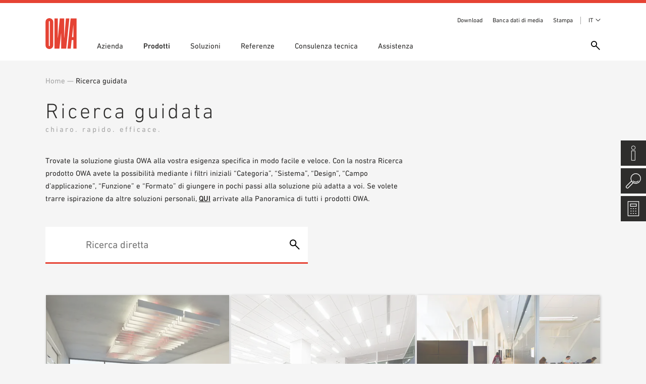

--- FILE ---
content_type: text/html; charset=UTF-8
request_url: https://www.owa.de/it/la-ricerca-prodotto-owa/
body_size: 14924
content:
<!DOCTYPE html><html lang="it-IT"><head><style>img.lazy{min-height:1px}</style><link rel="preload" href="https://www.owa.de/modules/306719d3e1/pub/js/lazyload.min.js" as="script">
<meta name="MobileOptimized" content="width" />
<meta name="HandheldFriendly" content="true" />
<meta name="generator" content="Drupal 8 (https://www.drupal.org)" />
<meta charset="UTF-8"><meta http-equiv="X-UA-Compatible" content="IE=edge"><link media="all" href="https://www.owa.de/core/cache/autoptimize/css/autoptimize_ca0e1a53213ed480a07652cb48cef65a.css" rel="stylesheet"><title>Ricerca guidata &#8212; OWA – Odenwald Faserplattenwerk GmbH</title><meta name="viewport" content="width=device-width, initial-scale=1"> <script>/* var gaProperty = 'UA-48144195-1';
        var disableStr = 'ga-disable-' + gaProperty;
        if (document.cookie.indexOf(disableStr + '=true') > -1) {
            window[disableStr] = true;
        }
        function gaOptout() {
            document.cookie = disableStr + '=true; expires=Thu, 31 Dec 2099 23:59:59 UTC; path=/';
            window[disableStr] = true;
            alert('Das Tracking ist jetzt deaktiviert');
        }
        (function(i,s,o,g,r,a,m){i['GoogleAnalyticsObject']=r;i[r]=i[r]||function(){
            (i[r].q=i[r].q||[]).push(arguments)},i[r].l=1*new Date();a=s.createElement(o),
            m=s.getElementsByTagName(o)[0];a.async=1;a.src=g;m.parentNode.insertBefore(a,m)
        })(window,document,'script','https://www.google-analytics.com/analytics.js','ga');

        ga('create', 'UA-48144195-1', 'auto');
        ga('set', 'anonymizeIp', true);
        ga('send', 'pageview'); */</script> <meta name='robots' content='index, follow, max-image-preview:large, max-snippet:-1, max-video-preview:-1' /><style>img:is([sizes="auto" i], [sizes^="auto," i]) { contain-intrinsic-size: 3000px 1500px }</style><link rel="alternate" hreflang="de" href="https://www.owa.de/de/finder/" /><link rel="alternate" hreflang="nl" href="https://www.owa.de/nl/de-owa-product-selecteren/" /><link rel="alternate" hreflang="fr" href="https://www.owa.de/fr/moteur-de-recherche-produit-owa/" /><link rel="alternate" hreflang="it" href="https://www.owa.de/it/la-ricerca-prodotto-owa/" /><link rel="alternate" hreflang="pl" href="https://www.owa.de/pl/wyszukiwarka-produktow-owa/" /><link rel="alternate" hreflang="es" href="https://www.owa.de/es/el-buscador-de-productos-owa/" /><link rel="alternate" hreflang="en" href="https://www.owa.de/en/the-owa-product-finder/" /><link rel="alternate" hreflang="en-us" href="https://www.owa.de/us/the-owa-product-finder/" /><link rel="alternate" hreflang="en-au" href="https://www.owa.de/au/the-owa-product-finder/" /><link rel="alternate" hreflang="cs" href="https://www.owa.de/cs/rizene-vyhledavani/" /><link rel="alternate" hreflang="hu" href="https://www.owa.de/hu/celiranyos-kereses/" /><link rel="alternate" hreflang="x-default" href="https://www.owa.de/de/finder/" /> <!-- This site is optimized with the Yoast SEO Premium plugin v21.9 (Yoast SEO v24.6) - https://yoast.com/wordpress/plugins/seo/ --><meta name="description" content="Trovate in pochi clic la soluzione OWA adatta alle vostre esigenze specifiche. Grazie alla Ricerca prodotto OWA avete la possibilità mediante dei filtri iniziali &quot;Categoria&quot;, &quot;Sistema&quot;, &quot;Design&quot;, &quot;Campo d’applicazione&quot;, &quot;Funzione&quot; e &quot;Formato&quot; di giungere in pochi passi alla soluzione più adatta a voi." /><link rel="canonical" href="https://www.owa.de/de/finder/" /><meta property="og:locale" content="it_IT" /><meta property="og:type" content="article" /><meta property="og:title" content="Ricerca guidata" /><meta property="og:description" content="Trovate in pochi clic la soluzione OWA adatta alle vostre esigenze specifiche. Grazie alla Ricerca prodotto OWA avete la possibilità mediante dei filtri iniziali &quot;Categoria&quot;, &quot;Sistema&quot;, &quot;Design&quot;, &quot;Campo d’applicazione&quot;, &quot;Funzione&quot; e &quot;Formato&quot; di giungere in pochi passi alla soluzione più adatta a voi." /><meta property="og:url" content="https://www.owa.de/de/finder/" /><meta property="og:site_name" content="OWA – Odenwald Faserplattenwerk GmbH" /><meta property="article:publisher" content="https://www.facebook.com/OWAGmbH/" /><meta property="article:modified_time" content="2021-09-19T22:18:27+00:00" /><meta name="twitter:card" content="summary_large_image" /><meta name="twitter:site" content="@MediaOwa" /> <script type="application/ld+json" class="yoast-schema-graph">{"@context":"https://schema.org","@graph":[{"@type":"WebPage","@id":"https://www.owa.de/de/finder/","url":"https://www.owa.de/de/finder/","name":"Ricerca guidata &#8212; OWA – Odenwald Faserplattenwerk GmbH","isPartOf":{"@id":"https://www.owa.de/en/#website"},"datePublished":"2019-04-04T07:36:52+00:00","dateModified":"2021-09-19T22:18:27+00:00","description":"Trovate in pochi clic la soluzione OWA adatta alle vostre esigenze specifiche. Grazie alla Ricerca prodotto OWA avete la possibilità mediante dei filtri iniziali \"Categoria\", \"Sistema\", \"Design\", \"Campo d’applicazione\", \"Funzione\" e \"Formato\" di giungere in pochi passi alla soluzione più adatta a voi.","breadcrumb":{"@id":"https://www.owa.de/de/finder/#breadcrumb"},"inLanguage":"it-IT","potentialAction":[{"@type":"ReadAction","target":["https://www.owa.de/de/finder/"]}]},{"@type":"BreadcrumbList","@id":"https://www.owa.de/de/finder/#breadcrumb","itemListElement":[{"@type":"ListItem","position":1,"name":"Home","item":"https://www.owa.de/it/"},{"@type":"ListItem","position":2,"name":"Ricerca guidata"}]},{"@type":"WebSite","@id":"https://www.owa.de/en/#website","url":"https://www.owa.de/en/","name":"OWA – Odenwald Faserplattenwerk GmbH","description":"","publisher":{"@id":"https://www.owa.de/en/#organization"},"potentialAction":[{"@type":"SearchAction","target":{"@type":"EntryPoint","urlTemplate":"https://www.owa.de/en/?s={search_term_string}"},"query-input":{"@type":"PropertyValueSpecification","valueRequired":true,"valueName":"search_term_string"}}],"inLanguage":"it-IT"},{"@type":"Organization","@id":"https://www.owa.de/en/#organization","name":"OWA – Odenwald Faserplattenwerk GmbH","url":"https://www.owa.de/en/","logo":{"@type":"ImageObject","inLanguage":"it-IT","@id":"https://www.owa.de/en/#/schema/logo/image/","url":"https://www.owa.de/storage/2019/06/owa-logo.png","contentUrl":"https://www.owa.de/storage/2019/06/owa-logo.png","width":500,"height":494,"caption":"OWA – Odenwald Faserplattenwerk GmbH"},"image":{"@id":"https://www.owa.de/en/#/schema/logo/image/"},"sameAs":["https://www.facebook.com/OWAGmbH/","https://x.com/MediaOwa"]}]}</script> <!-- / Yoast SEO Premium plugin. --><style id='classic-theme-styles-inline-css' type='text/css'>/*! This file is auto-generated */
.wp-block-button__link{color:#fff;background-color:#32373c;border-radius:9999px;box-shadow:none;text-decoration:none;padding:calc(.667em + 2px) calc(1.333em + 2px);font-size:1.125em}.wp-block-file__button{background:#32373c;color:#fff;text-decoration:none}</style><style id='global-styles-inline-css' type='text/css'>:root{--wp--preset--aspect-ratio--square: 1;--wp--preset--aspect-ratio--4-3: 4/3;--wp--preset--aspect-ratio--3-4: 3/4;--wp--preset--aspect-ratio--3-2: 3/2;--wp--preset--aspect-ratio--2-3: 2/3;--wp--preset--aspect-ratio--16-9: 16/9;--wp--preset--aspect-ratio--9-16: 9/16;--wp--preset--color--black: #000000;--wp--preset--color--cyan-bluish-gray: #abb8c3;--wp--preset--color--white: #ffffff;--wp--preset--color--pale-pink: #f78da7;--wp--preset--color--vivid-red: #cf2e2e;--wp--preset--color--luminous-vivid-orange: #ff6900;--wp--preset--color--luminous-vivid-amber: #fcb900;--wp--preset--color--light-green-cyan: #7bdcb5;--wp--preset--color--vivid-green-cyan: #00d084;--wp--preset--color--pale-cyan-blue: #8ed1fc;--wp--preset--color--vivid-cyan-blue: #0693e3;--wp--preset--color--vivid-purple: #9b51e0;--wp--preset--gradient--vivid-cyan-blue-to-vivid-purple: linear-gradient(135deg,rgba(6,147,227,1) 0%,rgb(155,81,224) 100%);--wp--preset--gradient--light-green-cyan-to-vivid-green-cyan: linear-gradient(135deg,rgb(122,220,180) 0%,rgb(0,208,130) 100%);--wp--preset--gradient--luminous-vivid-amber-to-luminous-vivid-orange: linear-gradient(135deg,rgba(252,185,0,1) 0%,rgba(255,105,0,1) 100%);--wp--preset--gradient--luminous-vivid-orange-to-vivid-red: linear-gradient(135deg,rgba(255,105,0,1) 0%,rgb(207,46,46) 100%);--wp--preset--gradient--very-light-gray-to-cyan-bluish-gray: linear-gradient(135deg,rgb(238,238,238) 0%,rgb(169,184,195) 100%);--wp--preset--gradient--cool-to-warm-spectrum: linear-gradient(135deg,rgb(74,234,220) 0%,rgb(151,120,209) 20%,rgb(207,42,186) 40%,rgb(238,44,130) 60%,rgb(251,105,98) 80%,rgb(254,248,76) 100%);--wp--preset--gradient--blush-light-purple: linear-gradient(135deg,rgb(255,206,236) 0%,rgb(152,150,240) 100%);--wp--preset--gradient--blush-bordeaux: linear-gradient(135deg,rgb(254,205,165) 0%,rgb(254,45,45) 50%,rgb(107,0,62) 100%);--wp--preset--gradient--luminous-dusk: linear-gradient(135deg,rgb(255,203,112) 0%,rgb(199,81,192) 50%,rgb(65,88,208) 100%);--wp--preset--gradient--pale-ocean: linear-gradient(135deg,rgb(255,245,203) 0%,rgb(182,227,212) 50%,rgb(51,167,181) 100%);--wp--preset--gradient--electric-grass: linear-gradient(135deg,rgb(202,248,128) 0%,rgb(113,206,126) 100%);--wp--preset--gradient--midnight: linear-gradient(135deg,rgb(2,3,129) 0%,rgb(40,116,252) 100%);--wp--preset--font-size--small: 13px;--wp--preset--font-size--medium: 20px;--wp--preset--font-size--large: 36px;--wp--preset--font-size--x-large: 42px;--wp--preset--spacing--20: 0.44rem;--wp--preset--spacing--30: 0.67rem;--wp--preset--spacing--40: 1rem;--wp--preset--spacing--50: 1.5rem;--wp--preset--spacing--60: 2.25rem;--wp--preset--spacing--70: 3.38rem;--wp--preset--spacing--80: 5.06rem;--wp--preset--shadow--natural: 6px 6px 9px rgba(0, 0, 0, 0.2);--wp--preset--shadow--deep: 12px 12px 50px rgba(0, 0, 0, 0.4);--wp--preset--shadow--sharp: 6px 6px 0px rgba(0, 0, 0, 0.2);--wp--preset--shadow--outlined: 6px 6px 0px -3px rgba(255, 255, 255, 1), 6px 6px rgba(0, 0, 0, 1);--wp--preset--shadow--crisp: 6px 6px 0px rgba(0, 0, 0, 1);}:where(.is-layout-flex){gap: 0.5em;}:where(.is-layout-grid){gap: 0.5em;}body .is-layout-flex{display: flex;}.is-layout-flex{flex-wrap: wrap;align-items: center;}.is-layout-flex > :is(*, div){margin: 0;}body .is-layout-grid{display: grid;}.is-layout-grid > :is(*, div){margin: 0;}:where(.wp-block-columns.is-layout-flex){gap: 2em;}:where(.wp-block-columns.is-layout-grid){gap: 2em;}:where(.wp-block-post-template.is-layout-flex){gap: 1.25em;}:where(.wp-block-post-template.is-layout-grid){gap: 1.25em;}.has-black-color{color: var(--wp--preset--color--black) !important;}.has-cyan-bluish-gray-color{color: var(--wp--preset--color--cyan-bluish-gray) !important;}.has-white-color{color: var(--wp--preset--color--white) !important;}.has-pale-pink-color{color: var(--wp--preset--color--pale-pink) !important;}.has-vivid-red-color{color: var(--wp--preset--color--vivid-red) !important;}.has-luminous-vivid-orange-color{color: var(--wp--preset--color--luminous-vivid-orange) !important;}.has-luminous-vivid-amber-color{color: var(--wp--preset--color--luminous-vivid-amber) !important;}.has-light-green-cyan-color{color: var(--wp--preset--color--light-green-cyan) !important;}.has-vivid-green-cyan-color{color: var(--wp--preset--color--vivid-green-cyan) !important;}.has-pale-cyan-blue-color{color: var(--wp--preset--color--pale-cyan-blue) !important;}.has-vivid-cyan-blue-color{color: var(--wp--preset--color--vivid-cyan-blue) !important;}.has-vivid-purple-color{color: var(--wp--preset--color--vivid-purple) !important;}.has-black-background-color{background-color: var(--wp--preset--color--black) !important;}.has-cyan-bluish-gray-background-color{background-color: var(--wp--preset--color--cyan-bluish-gray) !important;}.has-white-background-color{background-color: var(--wp--preset--color--white) !important;}.has-pale-pink-background-color{background-color: var(--wp--preset--color--pale-pink) !important;}.has-vivid-red-background-color{background-color: var(--wp--preset--color--vivid-red) !important;}.has-luminous-vivid-orange-background-color{background-color: var(--wp--preset--color--luminous-vivid-orange) !important;}.has-luminous-vivid-amber-background-color{background-color: var(--wp--preset--color--luminous-vivid-amber) !important;}.has-light-green-cyan-background-color{background-color: var(--wp--preset--color--light-green-cyan) !important;}.has-vivid-green-cyan-background-color{background-color: var(--wp--preset--color--vivid-green-cyan) !important;}.has-pale-cyan-blue-background-color{background-color: var(--wp--preset--color--pale-cyan-blue) !important;}.has-vivid-cyan-blue-background-color{background-color: var(--wp--preset--color--vivid-cyan-blue) !important;}.has-vivid-purple-background-color{background-color: var(--wp--preset--color--vivid-purple) !important;}.has-black-border-color{border-color: var(--wp--preset--color--black) !important;}.has-cyan-bluish-gray-border-color{border-color: var(--wp--preset--color--cyan-bluish-gray) !important;}.has-white-border-color{border-color: var(--wp--preset--color--white) !important;}.has-pale-pink-border-color{border-color: var(--wp--preset--color--pale-pink) !important;}.has-vivid-red-border-color{border-color: var(--wp--preset--color--vivid-red) !important;}.has-luminous-vivid-orange-border-color{border-color: var(--wp--preset--color--luminous-vivid-orange) !important;}.has-luminous-vivid-amber-border-color{border-color: var(--wp--preset--color--luminous-vivid-amber) !important;}.has-light-green-cyan-border-color{border-color: var(--wp--preset--color--light-green-cyan) !important;}.has-vivid-green-cyan-border-color{border-color: var(--wp--preset--color--vivid-green-cyan) !important;}.has-pale-cyan-blue-border-color{border-color: var(--wp--preset--color--pale-cyan-blue) !important;}.has-vivid-cyan-blue-border-color{border-color: var(--wp--preset--color--vivid-cyan-blue) !important;}.has-vivid-purple-border-color{border-color: var(--wp--preset--color--vivid-purple) !important;}.has-vivid-cyan-blue-to-vivid-purple-gradient-background{background: var(--wp--preset--gradient--vivid-cyan-blue-to-vivid-purple) !important;}.has-light-green-cyan-to-vivid-green-cyan-gradient-background{background: var(--wp--preset--gradient--light-green-cyan-to-vivid-green-cyan) !important;}.has-luminous-vivid-amber-to-luminous-vivid-orange-gradient-background{background: var(--wp--preset--gradient--luminous-vivid-amber-to-luminous-vivid-orange) !important;}.has-luminous-vivid-orange-to-vivid-red-gradient-background{background: var(--wp--preset--gradient--luminous-vivid-orange-to-vivid-red) !important;}.has-very-light-gray-to-cyan-bluish-gray-gradient-background{background: var(--wp--preset--gradient--very-light-gray-to-cyan-bluish-gray) !important;}.has-cool-to-warm-spectrum-gradient-background{background: var(--wp--preset--gradient--cool-to-warm-spectrum) !important;}.has-blush-light-purple-gradient-background{background: var(--wp--preset--gradient--blush-light-purple) !important;}.has-blush-bordeaux-gradient-background{background: var(--wp--preset--gradient--blush-bordeaux) !important;}.has-luminous-dusk-gradient-background{background: var(--wp--preset--gradient--luminous-dusk) !important;}.has-pale-ocean-gradient-background{background: var(--wp--preset--gradient--pale-ocean) !important;}.has-electric-grass-gradient-background{background: var(--wp--preset--gradient--electric-grass) !important;}.has-midnight-gradient-background{background: var(--wp--preset--gradient--midnight) !important;}.has-small-font-size{font-size: var(--wp--preset--font-size--small) !important;}.has-medium-font-size{font-size: var(--wp--preset--font-size--medium) !important;}.has-large-font-size{font-size: var(--wp--preset--font-size--large) !important;}.has-x-large-font-size{font-size: var(--wp--preset--font-size--x-large) !important;}
:where(.wp-block-post-template.is-layout-flex){gap: 1.25em;}:where(.wp-block-post-template.is-layout-grid){gap: 1.25em;}
:where(.wp-block-columns.is-layout-flex){gap: 2em;}:where(.wp-block-columns.is-layout-grid){gap: 2em;}
:root :where(.wp-block-pullquote){font-size: 1.5em;line-height: 1.6;}</style><link rel='stylesheet' id='borlabs-cookie-custom-css' href='https://www.owa.de/core/cache/autoptimize/css/autoptimize_single_9a00b655f71f502b1890809b0e2faaf5.css' type='text/css' media='all' /><style id='searchwp-live-search-inline-css' type='text/css'>.searchwp-live-search-result .searchwp-live-search-result--title a {
  font-size: 16px;
}
.searchwp-live-search-result .searchwp-live-search-result--price {
  font-size: 14px;
}
.searchwp-live-search-result .searchwp-live-search-result--add-to-cart .button {
  font-size: 14px;
}</style> <script type="text/javascript" id="wpml-cookie-js-extra">/* <![CDATA[ */
var wpml_cookies = {"wp-wpml_current_language":{"value":"it","expires":1,"path":"\/"}};
var wpml_cookies = {"wp-wpml_current_language":{"value":"it","expires":1,"path":"\/"}};
/* ]]> */</script> <script data-no-optimize="1" data-no-minify="1" data-cfasync="false" type="text/javascript" src="https://www.owa.de/core/cache/autoptimize/js/autoptimize_single_bd1200d6875ffc4cb9a26f2e77a9062a.js" id="borlabs-cookie-config-js"></script> <script data-no-optimize="1" data-no-minify="1" data-cfasync="false" type="text/javascript" src="https://www.owa.de/modules/9302c3412f/assets/javascript/borlabs-cookie-prioritize.min.js" id="borlabs-cookie-prioritize-js"></script>  <script data-borlabs-cookie-script-blocker-ignore>if ('0' === '1' && ('0' === '1' || '1' === '1')) {
    window['gtag_enable_tcf_support'] = true;
}
window.dataLayer = window.dataLayer || [];
if (typeof gtag !== 'function') {
    function gtag() {
        dataLayer.push(arguments);
    }
}
gtag('set', 'developer_id.dYjRjMm', true);
if ('0' === '1' || '1' === '1') {
    if (window.BorlabsCookieGoogleConsentModeDefaultSet !== true) {
        let getCookieValue = function (name) {
            return document.cookie.match('(^|;)\\s*' + name + '\\s*=\\s*([^;]+)')?.pop() || '';
        };
        let cookieValue = getCookieValue('borlabs-cookie-gcs');
        let consentsFromCookie = {};
        if (cookieValue !== '') {
            consentsFromCookie = JSON.parse(decodeURIComponent(cookieValue));
        }
        let defaultValues = {
            'ad_storage': 'denied',
            'ad_user_data': 'denied',
            'ad_personalization': 'denied',
            'analytics_storage': 'denied',
            'functionality_storage': 'denied',
            'personalization_storage': 'denied',
            'security_storage': 'denied',
            'wait_for_update': 500,
        };
        gtag('consent', 'default', { ...defaultValues, ...consentsFromCookie });
    }
    window.BorlabsCookieGoogleConsentModeDefaultSet = true;
    let borlabsCookieConsentChangeHandler = function () {
        window.dataLayer = window.dataLayer || [];
        if (typeof gtag !== 'function') { function gtag(){dataLayer.push(arguments);} }

        let getCookieValue = function (name) {
            return document.cookie.match('(^|;)\\s*' + name + '\\s*=\\s*([^;]+)')?.pop() || '';
        };
        let cookieValue = getCookieValue('borlabs-cookie-gcs');
        let consentsFromCookie = {};
        if (cookieValue !== '') {
            consentsFromCookie = JSON.parse(decodeURIComponent(cookieValue));
        }

        consentsFromCookie.analytics_storage = BorlabsCookie.Consents.hasConsent('google-analytics') ? 'granted' : 'denied';

        BorlabsCookie.CookieLibrary.setCookie(
            'borlabs-cookie-gcs',
            JSON.stringify(consentsFromCookie),
            BorlabsCookie.Settings.automaticCookieDomainAndPath.value ? '' : BorlabsCookie.Settings.cookieDomain.value,
            BorlabsCookie.Settings.cookiePath.value,
            BorlabsCookie.Cookie.getPluginCookie().expires,
            BorlabsCookie.Settings.cookieSecure.value,
            BorlabsCookie.Settings.cookieSameSite.value
        );
    }
    document.addEventListener('borlabs-cookie-consent-saved', borlabsCookieConsentChangeHandler);
    document.addEventListener('borlabs-cookie-handle-unblock', borlabsCookieConsentChangeHandler);
}
if ('0' === '1') {
    gtag("js", new Date());
    gtag("config", "UA-158874092-1", {"anonymize_ip": true});

    (function (w, d, s, i) {
        var f = d.getElementsByTagName(s)[0],
            j = d.createElement(s);
        j.async = true;
        j.src =
            "https://www.googletagmanager.com/gtag/js?id=" + i;
        f.parentNode.insertBefore(j, f);
    })(window, document, "script", "UA-158874092-1");
}</script><script data-no-optimize="1" data-no-minify="1" data-cfasync="false" data-borlabs-cookie-script-blocker-ignore>(function () {
        if ('0' === '1' && '1' === '1') {
            window['gtag_enable_tcf_support'] = true;
        }
        window.dataLayer = window.dataLayer || [];
        if (typeof window.gtag !== 'function') {
            window.gtag = function () {
                window.dataLayer.push(arguments);
            };
        }
        gtag('set', 'developer_id.dYjRjMm', true);
        if ('1' === '1') {
            let getCookieValue = function (name) {
                return document.cookie.match('(^|;)\\s*' + name + '\\s*=\\s*([^;]+)')?.pop() || '';
            };
            const gtmRegionsData = '{{ google-tag-manager-cm-regional-defaults }}';
            let gtmRegions = [];
            if (gtmRegionsData !== '\{\{ google-tag-manager-cm-regional-defaults \}\}') {
                gtmRegions = JSON.parse(gtmRegionsData);
            }
            let defaultRegion = null;
            for (let gtmRegionIndex in gtmRegions) {
                let gtmRegion = gtmRegions[gtmRegionIndex];
                if (gtmRegion['google-tag-manager-cm-region'] === '') {
                    defaultRegion = gtmRegion;
                } else {
                    gtag('consent', 'default', {
                        'ad_storage': gtmRegion['google-tag-manager-cm-default-ad-storage'],
                        'ad_user_data': gtmRegion['google-tag-manager-cm-default-ad-user-data'],
                        'ad_personalization': gtmRegion['google-tag-manager-cm-default-ad-personalization'],
                        'analytics_storage': gtmRegion['google-tag-manager-cm-default-analytics-storage'],
                        'functionality_storage': gtmRegion['google-tag-manager-cm-default-functionality-storage'],
                        'personalization_storage': gtmRegion['google-tag-manager-cm-default-personalization-storage'],
                        'security_storage': gtmRegion['google-tag-manager-cm-default-security-storage'],
                        'region': gtmRegion['google-tag-manager-cm-region'].toUpperCase().split(','),
						'wait_for_update': 500,
                    });
                }
            }
            let cookieValue = getCookieValue('borlabs-cookie-gcs');
            let consentsFromCookie = {};
            if (cookieValue !== '') {
                consentsFromCookie = JSON.parse(decodeURIComponent(cookieValue));
            }
            let defaultValues = {
                'ad_storage': defaultRegion === null ? 'denied' : defaultRegion['google-tag-manager-cm-default-ad-storage'],
                'ad_user_data': defaultRegion === null ? 'denied' : defaultRegion['google-tag-manager-cm-default-ad-user-data'],
                'ad_personalization': defaultRegion === null ? 'denied' : defaultRegion['google-tag-manager-cm-default-ad-personalization'],
                'analytics_storage': defaultRegion === null ? 'denied' : defaultRegion['google-tag-manager-cm-default-analytics-storage'],
                'functionality_storage': defaultRegion === null ? 'denied' : defaultRegion['google-tag-manager-cm-default-functionality-storage'],
                'personalization_storage': defaultRegion === null ? 'denied' : defaultRegion['google-tag-manager-cm-default-personalization-storage'],
                'security_storage': defaultRegion === null ? 'denied' : defaultRegion['google-tag-manager-cm-default-security-storage'],
                'wait_for_update': 500,
            };
            gtag('consent', 'default', {...defaultValues, ...consentsFromCookie});
            gtag('set', 'ads_data_redaction', true);
        }

        if ('0' === '1') {
            let url = new URL(window.location.href);

            if ((url.searchParams.has('gtm_debug') && url.searchParams.get('gtm_debug') !== '') || document.cookie.indexOf('__TAG_ASSISTANT=') !== -1 || document.documentElement.hasAttribute('data-tag-assistant-present')) {
                /* GTM block start */
                (function(w,d,s,l,i){w[l]=w[l]||[];w[l].push({'gtm.start':
                        new Date().getTime(),event:'gtm.js'});var f=d.getElementsByTagName(s)[0],
                    j=d.createElement(s),dl=l!='dataLayer'?'&l='+l:'';j.async=true;j.src=
                    'https://www.googletagmanager.com/gtm.js?id='+i+dl;f.parentNode.insertBefore(j,f);
                })(window,document,'script','dataLayer','GTM-T5BB25V');
                /* GTM block end */
            } else {
                /* GTM block start */
                (function(w,d,s,l,i){w[l]=w[l]||[];w[l].push({'gtm.start':
                        new Date().getTime(),event:'gtm.js'});var f=d.getElementsByTagName(s)[0],
                    j=d.createElement(s),dl=l!='dataLayer'?'&l='+l:'';j.async=true;j.src=
                    'https://www.owa.de/storage/borlabs-cookie/' + i + '.js?rnd=80109';f.parentNode.insertBefore(j,f);
                })(window,document,'script','dataLayer','GTM-T5BB25V');
                /* GTM block end */
            }
        }


        let borlabsCookieConsentChangeHandler = function () {
            window.dataLayer = window.dataLayer || [];
            if (typeof window.gtag !== 'function') {
                window.gtag = function() {
                    window.dataLayer.push(arguments);
                };
            }

            let consents = BorlabsCookie.Cookie.getPluginCookie().consents;

            if ('1' === '1') {
                let gtmConsents = {};
                let customConsents = {};

				let services = BorlabsCookie.Services._services;

				for (let service in services) {
					if (service !== 'borlabs-cookie') {
						customConsents['borlabs_cookie_' + service.replaceAll('-', '_')] = BorlabsCookie.Consents.hasConsent(service) ? 'granted' : 'denied';
					}
				}

                if ('0' === '1') {
                    gtmConsents = {
                        'analytics_storage': BorlabsCookie.Consents.hasConsentForServiceGroup('statistics') === true ? 'granted' : 'denied',
                        'functionality_storage': BorlabsCookie.Consents.hasConsentForServiceGroup('statistics') === true ? 'granted' : 'denied',
                        'personalization_storage': BorlabsCookie.Consents.hasConsentForServiceGroup('marketing') === true ? 'granted' : 'denied',
                        'security_storage': BorlabsCookie.Consents.hasConsentForServiceGroup('statistics') === true ? 'granted' : 'denied',
                    };
                } else {
                    gtmConsents = {
                        'ad_storage': BorlabsCookie.Consents.hasConsentForServiceGroup('marketing') === true ? 'granted' : 'denied',
                        'ad_user_data': BorlabsCookie.Consents.hasConsentForServiceGroup('marketing') === true ? 'granted' : 'denied',
                        'ad_personalization': BorlabsCookie.Consents.hasConsentForServiceGroup('marketing') === true ? 'granted' : 'denied',
                        'analytics_storage': BorlabsCookie.Consents.hasConsentForServiceGroup('statistics') === true ? 'granted' : 'denied',
                        'functionality_storage': BorlabsCookie.Consents.hasConsentForServiceGroup('statistics') === true ? 'granted' : 'denied',
                        'personalization_storage': BorlabsCookie.Consents.hasConsentForServiceGroup('marketing') === true ? 'granted' : 'denied',
                        'security_storage': BorlabsCookie.Consents.hasConsentForServiceGroup('statistics') === true ? 'granted' : 'denied',
                    };
                }
                BorlabsCookie.CookieLibrary.setCookie(
                    'borlabs-cookie-gcs',
                    JSON.stringify(gtmConsents),
                    BorlabsCookie.Settings.automaticCookieDomainAndPath.value ? '' : BorlabsCookie.Settings.cookieDomain.value,
                    BorlabsCookie.Settings.cookiePath.value,
                    BorlabsCookie.Cookie.getPluginCookie().expires,
                    BorlabsCookie.Settings.cookieSecure.value,
                    BorlabsCookie.Settings.cookieSameSite.value
                );
                gtag('consent', 'update', {...gtmConsents, ...customConsents});
            }


            for (let serviceGroup in consents) {
                for (let service of consents[serviceGroup]) {
                    if (!window.BorlabsCookieGtmPackageSentEvents.includes(service) && service !== 'borlabs-cookie') {
                        window.dataLayer.push({
                            event: 'borlabs-cookie-opt-in-' + service,
                        });
                        window.BorlabsCookieGtmPackageSentEvents.push(service);
                    }
                }
            }
            let afterConsentsEvent = document.createEvent('Event');
            afterConsentsEvent.initEvent('borlabs-cookie-google-tag-manager-after-consents', true, true);
            document.dispatchEvent(afterConsentsEvent);
        };
        window.BorlabsCookieGtmPackageSentEvents = [];
        document.addEventListener('borlabs-cookie-consent-saved', borlabsCookieConsentChangeHandler);
        document.addEventListener('borlabs-cookie-handle-unblock', borlabsCookieConsentChangeHandler);
    })();</script><noscript><style>.lazyload[data-src]{display:none !important;}</style></noscript><style>.lazyload{background-image:none !important;}.lazyload:before{background-image:none !important;}</style><style type="text/css">.broken_link, a.broken_link {
	text-decoration: line-through;
}</style><link rel="apple-touch-icon" sizes="180x180" href="https://www.owa.de/view/bf9b62aa00/img/favicon/apple-touch-icon.png?v=ng90QjqNk9"><link rel="icon" type="image/png" sizes="32x32" href="https://www.owa.de/view/bf9b62aa00/img/favicon//favicon-32x32.png?v=ng90QjqNk9"><link rel="icon" type="image/png" sizes="16x16" href="https://www.owa.de/view/bf9b62aa00/img/favicon//favicon-16x16.png?v=ng90QjqNk9"><link rel="manifest" href="https://www.owa.de/view/bf9b62aa00/img/favicon//site.webmanifest?v=ng90QjqNk9"><link rel="mask-icon" href="https://www.owa.de/view/bf9b62aa00/img/favicon//safari-pinned-tab.svg?v=ng90QjqNk9" color="#e64334"><link rel="shortcut icon" href="https://www.owa.de/view/bf9b62aa00/img/favicon//favicon.ico?v=ng90QjqNk9"><meta name="msapplication-TileColor" content="#ffffff"><meta name="theme-color" content="#ffffff"> <script>var ajaxurl = 'https://www.owa.de/owa-admin/ajaxcall.php';</script> </head><body class="page-template page-template-page-finder page-template-page-finder-php page page-id-14854"><div style="display:none;"> </div><div class="header-wrapper"><header><div class="wrapper"><nav><div class="nav-trigger-wrapper"><div></div></div><div class="search-trigger" data-toggle="modal" data-target="#searchModal"></div><div class="top-menu"><div class="menu"><div class="menu-header-top-menue-container"><ul id="menu-header-top-menue" class="menu"><li id="menu-item-560125" class="menu-item menu-item-type-post_type menu-item-object-page menu-item-560125"><a href="https://www.owa.de/it/assistenza/download/">Download</a></li><li id="menu-item-463241" class="menu-item menu-item-type-custom menu-item-object-custom menu-item-463241"><a target="_blank" href="https://www.media.owa.de/">Banca dati di media</a></li><li id="menu-item-24191" class="menu-item menu-item-type-post_type menu-item-object-page menu-item-24191"><a href="https://www.owa.de/it/azienda/stampa/">Stampa</a></li></ul></div><div class="dropdown language-dropdown"> <a class="dropdown-toggle" data-toggle="dropdown"> IT </a><ul class="dropdown-menu"><li><a href="https://www.owa.de/au/the-owa-product-finder/" hreflang="au">AU | English (AU)</a></li><li><a href="https://www.owa.de/cs/rizene-vyhledavani/" hreflang="cs">CS | Čeština</a></li><li><a href="https://www.owa.de/de/finder/" hreflang="de">DE | Deutsch</a></li><li><a href="https://www.owa.de/en/the-owa-product-finder/" hreflang="en">EN | English</a></li><li><a href="https://www.owa.de/es/el-buscador-de-productos-owa/" hreflang="es">ES | Español</a></li><li><a href="https://www.owa.de/fr/moteur-de-recherche-produit-owa/" hreflang="fr">FR | Français</a></li><li><a href="https://www.owa.de/hu/celiranyos-kereses/" hreflang="hu">HU | Magyar</a></li><li><strong>IT | Italiano</strong></li><li><a href="https://www.owa.de/nl/de-owa-product-selecteren/" hreflang="nl">NL | Nederlands</a></li><li><a href="https://www.owa.de/pl/wyszukiwarka-produktow-owa/" hreflang="pl">PL | Polski</a></li><li><a href="https://www.owa.de/us/the-owa-product-finder/" hreflang="us">US | English (US)</a></li></ul> <!--<ul class="dropdown-menu"><li><a href="https://owaml.diescouts.de/"><strong>DE | Deutsch</strong></a></li><li><a href="https://owaml.diescouts.de/en/">EN | English</a></li><li><a href="https://owaml.diescouts.de/us/">US | English (USA)</a></li><li><a href="https://owaml.diescouts.de/fr/">FR | Français</a></li><li><a href="https://owaml.diescouts.de/es/">ES | Español/Latinoamérica</a></li><li><a href="https://owaml.diescouts.de/pl/">PL | Polski</a></li><li><a href="https://owaml.diescouts.de/nl/">NL | Nederlands</a></li></ul> --></div></div><div class="search-wrapper"><div class="search"><form action="https://www.owa.de/it/" method="GET" class="form-search"><input type="text" name="s" placeholder="Cerca" value=""><input type="submit" value=""></form></div></div></div> <a href="https://www.owa.de/it/"><img class="logo lazyload" src="[data-uri]" alt="OWA Logo" width="62" height="61" data-src="https://www.owa.de/view/bf9b62aa00/img/owa-logo.svg" decoding="async" data-eio-rwidth="62" data-eio-rheight="61"><noscript><img class="logo lazy" src="data:image/svg+xml,%3Csvg%20xmlns='http://www.w3.org/2000/svg'%20viewBox='0%200%2062%2061'%3E%3C/svg%3E" data-src="https://www.owa.de/view/bf9b62aa00/img/owa-logo.svg" alt="OWA Logo" width="62" height="61" data-eio="l"></noscript></a><div class="menu-wrapper"> <a href="https://www.owa.de/it/" class="sticky-menu-logo"><img class="logo lazyload" src="[data-uri]" alt="OWA Logo" width="62" height="61" data-src="https://www.owa.de/view/bf9b62aa00/img/owa-logo.svg" decoding="async" data-eio-rwidth="62" data-eio-rheight="61"><noscript><img class="logo lazy" src="data:image/svg+xml,%3Csvg%20xmlns='http://www.w3.org/2000/svg'%20viewBox='0%200%2062%2061'%3E%3C/svg%3E" data-src="https://www.owa.de/view/bf9b62aa00/img/owa-logo.svg" alt="OWA Logo" width="62" height="61" data-eio="l"></noscript></a><div class="menu-header-menue-italienisch-container"><ul id="menu-header-menue" class="menu"><li id="menu-item-24045" class="menu-item menu-item-type-post_type menu-item-object-page menu-item-has-children menu-item-24045"><a href="https://www.owa.de/it/azienda/">Azienda</a><div class='sub-menu-wrap'><div class='wrapper'><div class='limiter'><ul class='sub-menu'><li id="menu-item-24046" class="menu-item menu-item-type-post_type menu-item-object-page menu-item-24046"><a href="https://www.owa.de/it/azienda/storia/">Storia</a></li><li id="menu-item-24047" class="menu-item menu-item-type-post_type menu-item-object-page menu-item-24047"><a href="https://www.owa.de/it/azienda/riconoscimenti/">Riconoscimenti</a></li><li id="menu-item-24049" class="menu-item menu-item-type-post_type menu-item-object-page menu-item-24049"><a href="https://www.owa.de/it/azienda/sedi/">Sedi</a></li><li id="menu-item-24086" class="menu-item menu-item-type-post_type menu-item-object-page menu-item-24086"><a href="https://www.owa.de/it/azienda/stampa/">Stampa</a></li></ul></div></div></div></li><li id="menu-item-24087" class="menu-item menu-item-type-post_type menu-item-object-page current-menu-ancestor current-menu-parent current_page_parent current_page_ancestor menu-item-has-children menu-item-24087"><a href="https://www.owa.de/it/prodotti/">Prodotti</a><div class='sub-menu-wrap'><div class='wrapper'><div class='limiter'><ul class='sub-menu'><li id="menu-item-24089" class="menu-item menu-item-type-post_type menu-item-object-page menu-item-24089"><a href="https://www.owa.de/it/panoramica-prodotti/">Panoramica prodotti</a></li><li id="menu-item-24088" class="menu-item menu-item-type-post_type menu-item-object-page current-menu-item page_item page-item-14854 current_page_item menu-item-24088"><a href="https://www.owa.de/it/la-ricerca-prodotto-owa/" aria-current="page">Ricerca guidata</a></li><li id="menu-item-83324" class="menu-item menu-item-type-post_type menu-item-object-page menu-item-83324"><a href="https://www.owa.de/it/ricerca-tecnica/">Ricerca tecnica</a></li></ul></div></div></div></li><li id="menu-item-24090" class="menu-item menu-item-type-post_type menu-item-object-page menu-item-has-children menu-item-24090"><a href="https://www.owa.de/it/soluzioni/">Soluzioni</a><div class='sub-menu-wrap'><div class='wrapper'><div class='limiter'><ul class='sub-menu'><li id="menu-item-24091" class="menu-item menu-item-type-post_type menu-item-object-page menu-item-24091"><a href="https://www.owa.de/it/soluzioni/funzioni/">Funzioni</a></li><li id="menu-item-24127" class="menu-item menu-item-type-post_type menu-item-object-page menu-item-24127"><a href="https://www.owa.de/it/soluzioni/campi-dapplicazione/">Campi d’applicazione</a></li></ul></div></div></div></li><li id="menu-item-24128" class="menu-item menu-item-type-post_type menu-item-object-page menu-item-24128"><a href="https://www.owa.de/it/referenze/">Referenze</a></li><li id="menu-item-24129" class="menu-item menu-item-type-post_type menu-item-object-page menu-item-24129"><a href="https://www.owa.de/it/consulenza-tecnica/">Consulenza tecnica</a></li><li id="menu-item-24130" class="menu-item menu-item-type-post_type menu-item-object-page menu-item-has-children menu-item-24130"><a href="https://www.owa.de/it/assistenza/">Assistenza</a><div class='sub-menu-wrap'><div class='wrapper'><div class='limiter'><ul class='sub-menu'><li id="menu-item-27628" class="menu-item menu-item-type-post_type menu-item-object-page menu-item-27628"><a href="https://www.owa.de/it/assistenza/capitolati-dappalto/">Capitolati d’appalto</a></li><li id="menu-item-24131" class="menu-item menu-item-type-post_type menu-item-object-page menu-item-24131"><a href="https://www.owa.de/it/assistenza/download/">Download</a></li><li id="menu-item-24132" class="menu-item menu-item-type-post_type menu-item-object-page menu-item-24132"><a href="https://www.owa.de/it/assistenza/dichiarazione-di-prestazione-dop/">Dichiarazione di prestazione (DoP)</a></li><li id="menu-item-24133" class="menu-item menu-item-type-post_type menu-item-object-page menu-item-24133"><a href="https://www.owa.de/it/assistenza/ausilii-per-la-progettazione/">Ausilii per la progettazione</a></li><li id="menu-item-24169" class="menu-item menu-item-type-post_type menu-item-object-page menu-item-24169"><a href="https://www.owa.de/it/assistenza/biblioteca-bim-revit/">Biblioteca BIM/ REVIT</a></li><li id="menu-item-24170" class="menu-item menu-item-type-post_type menu-item-object-page menu-item-24170"><a href="https://www.owa.de/it/assistenza/video/">Video</a></li><li id="menu-item-407144" class="menu-item menu-item-type-post_type menu-item-object-page menu-item-407144"><a href="https://www.owa.de/it/ordine-campione/">Ordine campione</a></li></ul></div></div></div></li></ul></div></div></nav></div><ul class="sidenav"><li style="" class="lazyload" data-back="https://www.owa.de/storage/2018/12/sidenav_info.svg"><a href="https://www.owa.de/it/assistenza/"><span>Assistenza</span></a></li><li style="" class="lazyload" data-back="https://www.owa.de/storage/2018/12/side_nav_finder.svg"><a href="https://www.owa.de/it/la-ricerca-prodotto-owa/"><span>La Ricerca prodotto OWA</span></a></li><li style="" class="lazyload" data-back="https://www.owa.de/storage/2018/12/sidenav_calc.svg"><a href="https://www.owa.de/it/assistenza/ausilii-per-la-progettazione/"><span>Ausilii per la progettazione</span></a></li></ul><div class="search-modal modal" id="searchModal"> <a href="" data-dismiss="modal" class="modal-close"></a><div class="modal-dialog modal-sm" role="document"><div class="modal-content"><div class="wrapper wrapper--smallpadding search-tabs"><div class="row search-tabs"><div class="col-sm-4"><a href="#tab-general" class="search-tab-trigger active">Ricerca</a></div><div class="col-sm-4"><a href="#tab-products" class="search-tab-trigger">Ricerca diretta</a></div></div></div><div class="tab search " id="tab-general" style="display:block"><div class="section collapse-bottom"><p>Benvenuti nel nostro sito web! Questa sezione vi aiuterà a trovare informazioni generali sulla nostra azienda e sui nostri prodotti.</p><form action="https://www.owa.de/it/" method="GET" class="form-search"><input type="text" name="s" placeholder="Cerca" value=""><input type="submit" value=""></form></div></div><div class="tab search" id="tab-products"><div class="section collapse-bottom"><p>Inserisci il nome del prodotto che stai cercando.</p><form action="https://www.owa.de/it/ricerca-diretta/" method="GET" class="form-search"><input type="text" name="searchwp" placeholder="Ricerca diretta" value=""><input type="submit" value=""></form></div></div></div></div></div></header></div><div class="content-area"><div class="wrapper breadcrumb"><div class="breadcrumb-wrapper"><nav class="breadcrumb"><a href="https://www.owa.de/it/">Home</a> — <span class="current-page">Ricerca guidata</span></nav></div></div><div class="page-header"><div class="wrapper"><h1>Ricerca guidata</h1><div class="subline">chiaro. rapido. efficace.</div><div class="row content"><div class="col-sm-8"><p>Trovate la soluzione giusta OWA alla vostra esigenza specifica in modo facile e veloce. Con la nostra Ricerca prodotto OWA avete la possibilità mediante i filtri iniziali &#8220;Categoria&#8221;, &#8220;Sistema&#8221;, &#8220;Design&#8221;, &#8220;Campo d’applicazione&#8221;, &#8220;Funzione&#8221; e &#8220;Formato&#8221; di giungere in pochi passi alla soluzione più adatta a voi. Se volete trarre ispirazione da altre soluzioni personali, <a href="https://www.owa.de/it/panoramica-prodotti/">QUI</a> arrivate alla Panoramica di tutti i prodotti OWA.</p></div></div></div></div><div class="directsearch"><div class="wrapper"><div class="row no-gutters"><div class="col-sm-6"><form role="search" method="get" class="product-search-form" action="https://www.owa.de/it/ricerca-diretta/"> <input type="search" class="search-field" name="searchwp" placeholder="Ricerca diretta" value="" title="Ricerca diretta" data-swpengine="products" data-swplive="true" /> <input type="submit" class="search-submit" value="Cerca" /></form></div></div></div></div><div class="wrapper"><div class="finder-intro"><ul><li> <a href="dimension" class="inverted"><div class="bgimg lazy" style="" data-bg="url(https://www.owa.de/view/bf9b62aa00/img/finder/dimension.jpg)"></div> <span>Formato</span> </a></li><li> <a href="systemgroups" class="inverted"><div class="bgimg lazy" style="" data-bg="url(https://www.owa.de/view/bf9b62aa00/img/finder/systemgroups.jpg)"></div> <span>Tipo di sistema</span> </a></li><li> <a href="functions" class="inverted"><div class="bgimg lazy" style="" data-bg="url(https://www.owa.de/view/bf9b62aa00/img/finder/functions.jpg)"></div> <span>Funzioni</span> </a></li><li> <a href="roomtypes" class="inverted"><div class="bgimg lazy" style="" data-bg="url(https://www.owa.de/view/bf9b62aa00/img/finder/roomtypes.jpg)"></div> <span>Tipi di camere</span> </a></li><li> <a href="category" class="inverted"><div class="bgimg lazy" style="" data-bg="url(https://www.owa.de/view/bf9b62aa00/img/finder/category.jpg)"></div> <span>Categoria</span> </a></li><li> <a href="design" class="inverted"><div class="bgimg lazy" style="" data-bg="url(https://www.owa.de/view/bf9b62aa00/img/finder/design.jpg)"></div> <span>Superficie</span> </a></li></ul></div><div class="finder-wrapper underlaid"><form id="finder"><div class="finder-stage" id="stage-dimension"><div class="finder-stage-frame"><div class="finder-stage-inner"><div class="row"><div class="col-sm-4"><div class="h4">Formato</div></div><div class="col-sm-8"><div class="selected"><strong></strong></div><div class="filter-box  dimension
 " data-name="dimension"><div ><ul><li data-value="Sonderformat">Formato speciale</li><li data-value="Rechteck">Rettangolo</li><li data-value="Quadrat">Quadrato</li></ul></div></div> <input type="hidden" value="" name="dimension"></div></div></div></div></div><div class="finder-stage" id="stage-systemgroups"><div class="finder-stage-frame"><div class="finder-stage-inner"><div class="row"><div class="col-sm-4"><div class="h4">Tipo di sistema</div></div><div class="col-sm-8"><div class="selected"><strong></strong></div><div class="filter-box  dropdown " data-name="systemgroups"> <a data-toggle="dropdown"><div class="filter-trigger" data-value="" data-default="Tipo di sistema">Tipo di sistema</div> </a><div class="dropdown-menu" ><ul><li data-value="Nicht systemgebunden">non collegato a un sistema</li><li data-value="Sichtbare Systeme">Sistemi a vista</li><li data-value="Bandrastersysteme">Sistemi di grigliato a fasce</li><li data-value="Monolithische Systeme">Sistemi monolitici</li></ul></div></div> <input type="hidden" value="" name="systemgroups"></div></div></div></div></div><div class="finder-stage" id="stage-functions"><div class="finder-stage-frame"><div class="finder-stage-inner"><div class="row"><div class="col-sm-4"><div class="h4">Funzioni</div></div><div class="col-sm-8"><div class="selected"><strong></strong></div><div class="filter-box  dropdown " data-name="functions"> <a data-toggle="dropdown"><div class="filter-trigger" data-value="" data-default="Funzioni">Funzioni</div> </a><div class="dropdown-menu" ><ul><li data-value="APROD">Raumakustik</li><li data-value="DESIGN">Prodotti di design</li><li data-value="BRDSCH">Protezione antincendio per sistemi costruttivi a solai pesanti</li><li data-value="HYGPRO">Igiene</li><li data-value="REINPR">Ambienti sterili</li><li data-value="BRDSC2">Protezione antincendio per sistemi costruttivi a solai  leggeri</li><li data-value="DBPROD">Acustica architettonica</li></ul></div></div> <input type="hidden" value="" name="functions"></div></div></div></div></div><div class="finder-stage" id="stage-roomtypes"><div class="finder-stage-frame"><div class="finder-stage-inner"><div class="row"><div class="col-sm-4"><div class="h4">Tipi di camere</div></div><div class="col-sm-8"><div class="selected"><strong></strong></div><div class="filter-box  dropdown " data-name="roomtypes"> <a data-toggle="dropdown"><div class="filter-trigger" data-value="" data-default="Tipi di camere">Tipi di camere</div> </a><div class="dropdown-menu" ><ul><li data-value="RKLA">Aula / sala riunioni</li><li data-value="RVAR">Sala eventi</li><li data-value="RMR">Sala musica</li><li data-value="RGRO">Ufficio a pianta aperta</li><li data-value="RBUERO">Carica</li><li data-value="RFERT">Sala di produzione</li><li data-value="RREST">Mensa / ristorante</li><li data-value="RFOYER">Foyer / sala ricevimenti</li><li data-value="RKINO">Museo / cinema</li><li data-value="RVK">Punto vendita</li><li data-value="RKUECH">Cucina</li><li data-value="RLABOR">Laboratorio</li><li data-value="RFLUR">Corridoio</li><li data-value="RSANI">Locale sanitario</li><li data-value="RKRANK">Stanza del malato / sala trattamenti</li></ul></div></div> <input type="hidden" value="" name="roomtypes"></div></div></div></div></div><div class="finder-stage" id="stage-category"><div class="finder-stage-frame"><div class="finder-stage-inner"><div class="row"><div class="col-sm-4"><div class="h4">Categoria</div></div><div class="col-sm-8"><div class="selected"><strong></strong></div><div class="filter-box  dropdown " data-name="category"> <a data-toggle="dropdown"><div class="filter-trigger" data-value="" data-default="Categoria">Categoria</div> </a><div class="dropdown-menu" ><ul><li data-value="Wandabsorber">Pannelli fonoassorbenti da parete</li><li data-value="Lamellen">Lamelle</li><li data-value="Mineraldecken">Controsoffitti minerali</li><li data-value="Deckensegel">Controsoffitti a vela</li><li data-value="Designdecken">Controsoffitti di design</li></ul></div></div> <input type="hidden" value="" name="category"></div></div></div></div></div><div class="finder-stage" id="stage-design"><div class="finder-stage-frame"><div class="finder-stage-inner"><div class="row"><div class="col-sm-4"><div class="h4">Superficie</div></div><div class="col-sm-8"><div class="selected"><strong></strong></div><div class="filter-box  dropdown " data-name="design"> <a data-toggle="dropdown"><div class="filter-trigger" data-value="" data-default="Superficie">Superficie</div> </a><div class="dropdown-menu" ><ul><li data-value="gesandet">levigato</li><li data-value="ungenadelt">non microfessurato</li><li data-value="vlieskaschiert">rivestito in tessuto non tessuto</li><li data-value="genadelt/geprägt">microfessurato/impresso</li></ul></div></div> <input type="hidden" value="" name="design"></div></div></div></div></div><div class="finder-button-wrapper"> <a href="" class="button secondary finder-reset">Azzera filtri</a><br> <a class="button primary finder-showproducts loader">Tutti i prodotti (<span class="amount">30</span>)<div class="button-loader"></div></a></div></form></div></div><section class="finder-products"><div class="wrapper"><div class="headline h4">Ergebnisse</div><div class="product-list"></div></div></section></div><footer><div class="wrapper"><div class="row"><div class="col-md-2 vspacing-sm"><span class="h4">Contatto</span></div><div class="col-md-6"><p><strong>OWA &#8211; Odenwald Faserplattenwerk GmbH</strong><br /> Dr.-F.-A.-Freundt-Straße 3, 63916 Amorbach, Germany<br /> Tel <a href="tel:+4993732010">+49 9373 201–0</a>, Fax <a href="fax:+49 93 7320181 91">+49 9373 201–8191</a>, E-Mail: <a href="mailto:info@owa.de">info@owa.de</a><br /> Servizio clienti: Tel <a href="tel:+499373201999">+49 9373 201–999</a><br /> Consulenza tecnica: Tel <a href="http://+499373201444/">+49 9373 201–444</a></p></div><div class="col-md-4"><ul class="social"><li><a href="https://www.instagram.com/owa_de" target="_blank" title="" rel="noopener noreferrer"><img src="[data-uri]" alt="" height="30" width="30" data-src="https://www.owa.de/storage/2019/05/ico_instagram.png" decoding="async" class="lazyload" data-eio-rwidth="30" data-eio-rheight="30"><noscript><img class="lazy" src="data:image/svg+xml,%3Csvg%20xmlns='http://www.w3.org/2000/svg'%20viewBox='0%200%2030%2030'%3E%3C/svg%3E" data-src="https://www.owa.de/storage/2019/05/ico_instagram.png" alt="" height="30" width="30" data-eio="l"></noscript></a></li><li><a href="https://www.linkedin.com/company/owa-deutschland/" target="_blank" title="" rel="noopener noreferrer"><img src="[data-uri]" alt="LinkedIn" height="30" width="30" data-src="https://www.owa.de/storage/2019/05/ico_linkedin.png" decoding="async" class="lazyload" data-eio-rwidth="30" data-eio-rheight="30"><noscript><img class="lazy" src="data:image/svg+xml,%3Csvg%20xmlns='http://www.w3.org/2000/svg'%20viewBox='0%200%2030%2030'%3E%3C/svg%3E" data-src="https://www.owa.de/storage/2019/05/ico_linkedin.png" alt="LinkedIn" height="30" width="30" data-eio="l"></noscript></a></li><li><a href="http://www.youtube.com/c/OWAOdenwaldFaserplattenwerkGmbHAmorbach" target="_blank" title="" rel="noopener noreferrer"><img src="[data-uri]" alt="" height="30" width="30" data-src="https://www.owa.de/storage/2019/05/ico_youtube.png" decoding="async" class="lazyload" data-eio-rwidth="30" data-eio-rheight="30"><noscript><img class="lazy" src="data:image/svg+xml,%3Csvg%20xmlns='http://www.w3.org/2000/svg'%20viewBox='0%200%2030%2030'%3E%3C/svg%3E" data-src="https://www.owa.de/storage/2019/05/ico_youtube.png" alt="" height="30" width="30" data-eio="l"></noscript></a></li><li><a href="https://www.facebook.com/owa.deutschland/" target="_blank" title="" rel="noopener noreferrer"><img src="[data-uri]" alt="" height="30" width="30" data-src="https://www.owa.de/storage/2019/05/ico_facebook.png" decoding="async" class="lazyload" data-eio-rwidth="30" data-eio-rheight="30"><noscript><img class="lazy" src="data:image/svg+xml,%3Csvg%20xmlns='http://www.w3.org/2000/svg'%20viewBox='0%200%2030%2030'%3E%3C/svg%3E" data-src="https://www.owa.de/storage/2019/05/ico_facebook.png" alt="" height="30" width="30" data-eio="l"></noscript></a></li><li><a href="https://www.pinterest.de/owa_de/" target="_blank" title="" rel="noopener noreferrer"><img src="[data-uri]" alt="" height="30" width="30" data-src="https://www.owa.de/storage/2019/05/ico_pinterest.png" decoding="async" class="lazyload" data-eio-rwidth="30" data-eio-rheight="30"><noscript><img class="lazy" src="data:image/svg+xml,%3Csvg%20xmlns='http://www.w3.org/2000/svg'%20viewBox='0%200%2030%2030'%3E%3C/svg%3E" data-src="https://www.owa.de/storage/2019/05/ico_pinterest.png" alt="" height="30" width="30" data-eio="l"></noscript></a></li></ul></div></div> <!--<div class="line"></div><div class="row newsletter-registration"><div class="col-sm-2"><span class="h4">Newsletter</span></div><div class="col-sm-10"> <input type="text" placeholder="E-Mail Adresse"> <strong>Jetzt anmelden und informiert bleiben.</strong></div></div> --><div class="line"></div><div class="row"><div class="col-md-2 vspacing-sm"><span class="h4">Awards</span></div><div class="col-md-10"><ul class="awards"><li> <a href="https://www.owa.de/it/azienda/riconoscimenti/"> <img src="[data-uri]" height="84" alt="China Good Design" data-src="https://www.owa.de/view/bf9b62aa00/img/footer/cgd@2x.png" decoding="async" class="lazyload" data-eio-rwidth="528" data-eio-rheight="827"><noscript><img class="lazy" src="data:image/svg+xml,%3Csvg%20xmlns='http://www.w3.org/2000/svg'%20viewBox='0%200%201%201'%3E%3C/svg%3E" data-src="https://www.owa.de/view/bf9b62aa00/img/footer/cgd@2x.png" height="84" alt="China Good Design" data-eio="l"></noscript> </a></li><li> <a href="https://www.owa.de/it/azienda/riconoscimenti/"> <img src="[data-uri]" height="84" alt="MIAW Winner" data-src="https://www.owa.de/view/bf9b62aa00/img/footer/miaw_winner@2x.png" decoding="async" class="lazyload" data-eio-rwidth="204" data-eio-rheight="248"><noscript><img class="lazy" src="data:image/svg+xml,%3Csvg%20xmlns='http://www.w3.org/2000/svg'%20viewBox='0%200%201%201'%3E%3C/svg%3E" data-src="https://www.owa.de/view/bf9b62aa00/img/footer/miaw_winner@2x.png" height="84" alt="MIAW Winner" data-eio="l"></noscript> </a></li><li> <a href="https://www.owa.de/it/azienda/riconoscimenti/"> <img src="[data-uri]" height="84" alt="German Design Award" data-src="https://www.owa.de/view/bf9b62aa00/img/footer/german_design_award@2x.png" decoding="async" class="lazyload" data-eio-rwidth="104" data-eio-rheight="267"><noscript><img class="lazy" src="data:image/svg+xml,%3Csvg%20xmlns='http://www.w3.org/2000/svg'%20viewBox='0%200%201%201'%3E%3C/svg%3E" data-src="https://www.owa.de/view/bf9b62aa00/img/footer/german_design_award@2x.png" height="84" alt="German Design Award" data-eio="l"></noscript> </a></li><li> <a href="https://www.owa.de/it/azienda/riconoscimenti/"> <img src="[data-uri]" height="84" alt="Iconic Awards Interior" data-src="https://www.owa.de/view/bf9b62aa00/img/footer/iconic_awards_interior@2x.png" decoding="async" class="lazyload" data-eio-rwidth="131" data-eio-rheight="182"><noscript><img class="lazy" src="data:image/svg+xml,%3Csvg%20xmlns='http://www.w3.org/2000/svg'%20viewBox='0%200%201%201'%3E%3C/svg%3E" data-src="https://www.owa.de/view/bf9b62aa00/img/footer/iconic_awards_interior@2x.png" height="84" alt="Iconic Awards Interior" data-eio="l"></noscript> </a></li><li> <a href="https://www.owa.de/it/azienda/riconoscimenti/"> <img src="[data-uri]" height="84" alt="Iconic Awards Architecture" data-src="https://www.owa.de/view/bf9b62aa00/img/footer/iconic_awards_architecture@2x.png" decoding="async" class="lazyload" data-eio-rwidth="310" data-eio-rheight="402"><noscript><img class="lazy" src="data:image/svg+xml,%3Csvg%20xmlns='http://www.w3.org/2000/svg'%20viewBox='0%200%201%201'%3E%3C/svg%3E" data-src="https://www.owa.de/view/bf9b62aa00/img/footer/iconic_awards_architecture@2x.png" height="84" alt="Iconic Awards Architecture" data-eio="l"></noscript> </a></li><li> <a href="https://www.owa.de/it/azienda/riconoscimenti/"> <img src="[data-uri]" height="84" alt="Design Award" data-src="https://www.owa.de/view/bf9b62aa00/img/footer/design_award@2x.png" decoding="async" class="lazyload" data-eio-rwidth="85" data-eio-rheight="174"><noscript><img class="lazy" src="data:image/svg+xml,%3Csvg%20xmlns='http://www.w3.org/2000/svg'%20viewBox='0%200%201%201'%3E%3C/svg%3E" data-src="https://www.owa.de/view/bf9b62aa00/img/footer/design_award@2x.png" height="84" alt="Design Award" data-eio="l"></noscript> </a></li><li> <a href="https://www.owa.de/it/azienda/riconoscimenti/"> <img src="[data-uri]" height="84" alt="Red Dot Award" data-src="https://www.owa.de/view/bf9b62aa00/img/footer/reddot@2x.png" decoding="async" class="lazyload" data-eio-rwidth="231" data-eio-rheight="157"><noscript><img class="lazy" src="data:image/svg+xml,%3Csvg%20xmlns='http://www.w3.org/2000/svg'%20viewBox='0%200%201%201'%3E%3C/svg%3E" data-src="https://www.owa.de/view/bf9b62aa00/img/footer/reddot@2x.png" height="84" alt="Red Dot Award" data-eio="l"></noscript> </a></li><li> <a href="https://www.owa.de/it/azienda/riconoscimenti/"> <img src="[data-uri]" height="84" alt="BDI" data-src="https://www.owa.de/view/bf9b62aa00/img/footer/bdi@2x.png" decoding="async" class="lazyload" data-eio-rwidth="170" data-eio-rheight="95"><noscript><img class="lazy" src="data:image/svg+xml,%3Csvg%20xmlns='http://www.w3.org/2000/svg'%20viewBox='0%200%201%201'%3E%3C/svg%3E" data-src="https://www.owa.de/view/bf9b62aa00/img/footer/bdi@2x.png" height="84" alt="BDI" data-eio="l"></noscript> </a></li><li> <a href="https://www.owa.de/it/azienda/riconoscimenti/"> <img src="[data-uri]" height="84" alt="BAKA" data-src="https://www.owa.de/view/bf9b62aa00/img/footer/baka@2x.png" decoding="async" class="lazyload" data-eio-rwidth="201" data-eio-rheight="201"><noscript><img class="lazy" src="data:image/svg+xml,%3Csvg%20xmlns='http://www.w3.org/2000/svg'%20viewBox='0%200%201%201'%3E%3C/svg%3E" data-src="https://www.owa.de/view/bf9b62aa00/img/footer/baka@2x.png" height="84" alt="BAKA" data-eio="l"></noscript> </a></li><li> <a href="https://www.owa.de/it/azienda/riconoscimenti/"> <img src="[data-uri]" height="84" alt="BAKA" data-src="https://www.owa.de/view/bf9b62aa00/img/footer/gpa@2x.png" decoding="async" class="lazyload" data-eio-rwidth="49" data-eio-rheight="113"><noscript><img class="lazy" src="data:image/svg+xml,%3Csvg%20xmlns='http://www.w3.org/2000/svg'%20viewBox='0%200%201%201'%3E%3C/svg%3E" data-src="https://www.owa.de/view/bf9b62aa00/img/footer/gpa@2x.png" height="84" alt="BAKA" data-eio="l"></noscript> </a></li><li> <a href="https://www.owa.de/it/azienda/riconoscimenti/"> <img src="[data-uri]" height="84" alt="BAKA" data-src="https://www.owa.de/view/bf9b62aa00/img/footer/EGA2022@2x.png" decoding="async" class="lazyload" data-eio-rwidth="200" data-eio-rheight="199"><noscript><img class="lazy" src="data:image/svg+xml,%3Csvg%20xmlns='http://www.w3.org/2000/svg'%20viewBox='0%200%201%201'%3E%3C/svg%3E" data-src="https://www.owa.de/view/bf9b62aa00/img/footer/EGA2022@2x.png" height="84" alt="BAKA" data-eio="l"></noscript> </a></li></ul></div></div><div class="line"></div><div class="clearfix"><div class="copyright">2026 © Odenwald Faserplattenwerk GmbH<div class="menu-footer-menue-container"><ul id="menu-footer-menu-italienisch" class="menu"><li id="menu-item-24204" class="menu-item menu-item-type-post_type menu-item-object-page menu-item-24204"><a href="https://www.owa.de/it/note-legali/">Note legali</a></li><li id="menu-item-24205" class="menu-item menu-item-type-post_type menu-item-object-page menu-item-24205"><a href="https://www.owa.de/it/informativa-sulla-privacy/">Informativa sulla privacy</a></li><li id="menu-item-36990" class="menu-item menu-item-type-post_type menu-item-object-page menu-item-36990"><a href="https://www.owa.de/it/terms-and-conditions-owa/">T&#038;C</a></li></ul></div></div> <a href="#" class="totop"></a></div></div></footer> <script type="module" src="https://www.owa.de/modules/9302c3412f/assets/javascript/borlabs-cookie.min.js?rnd=80109" id="borlabs-cookie-core-js-module" data-cfasync="false" data-no-minify="1" data-no-optimize="1"></script> <!--googleoff: all--><div data-nosnippet data-borlabs-cookie-consent-required='true' id='BorlabsCookieBox'></div><div id='BorlabsCookieWidget' class='brlbs-cmpnt-container'></div><!--googleon: all--><style>.searchwp-live-search-results {
                opacity: 0;
                transition: opacity .25s ease-in-out;
                -moz-transition: opacity .25s ease-in-out;
                -webkit-transition: opacity .25s ease-in-out;
                height: 0;
                overflow: hidden;
                z-index: 9999995; /* Exceed SearchWP Modal Search Form overlay. */
                position: absolute;
                display: none;
            }

            .searchwp-live-search-results-showing {
                display: block;
                opacity: 1;
                height: auto;
                overflow: auto;
            }

            .searchwp-live-search-no-results {
                padding: 3em 2em 0;
                text-align: center;
            }

            .searchwp-live-search-no-min-chars:after {
                content: "Continue typing";
                display: block;
                text-align: center;
                padding: 2em 2em 0;
            }</style> <script>var _SEARCHWP_LIVE_AJAX_SEARCH_BLOCKS = true;
            var _SEARCHWP_LIVE_AJAX_SEARCH_ENGINE = 'default';
            var _SEARCHWP_LIVE_AJAX_SEARCH_CONFIG = 'default';</script> <script type="text/javascript" id="eio-lazy-load-js-before">/* <![CDATA[ */
var eio_lazy_vars = {"exactdn_domain":"","skip_autoscale":0,"threshold":0,"use_dpr":1};
/* ]]> */</script> <script type="text/javascript" src="https://www.owa.de/lib/js/dist/hooks.min.js" id="wp-hooks-js"></script> <script type="text/javascript" src="https://www.owa.de/lib/js/dist/i18n.min.js" id="wp-i18n-js"></script> <script type="text/javascript" id="wp-i18n-js-after">/* <![CDATA[ */
wp.i18n.setLocaleData( { 'text direction\u0004ltr': [ 'ltr' ] } );
/* ]]> */</script> <script type="text/javascript" id="contact-form-7-js-translations">/* <![CDATA[ */
( function( domain, translations ) {
	var localeData = translations.locale_data[ domain ] || translations.locale_data.messages;
	localeData[""].domain = domain;
	wp.i18n.setLocaleData( localeData, domain );
} )( "contact-form-7", {"translation-revision-date":"2025-03-02 21:28:53+0000","generator":"GlotPress\/4.0.1","domain":"messages","locale_data":{"messages":{"":{"domain":"messages","plural-forms":"nplurals=2; plural=n != 1;","lang":"it"},"This contact form is placed in the wrong place.":["Questo modulo di contatto \u00e8 posizionato nel posto sbagliato."],"Error:":["Errore:"]}},"comment":{"reference":"includes\/js\/index.js"}} );
/* ]]> */</script> <script type="text/javascript" id="contact-form-7-js-before">/* <![CDATA[ */
var wpcf7 = {
    "api": {
        "root": "https:\/\/www.owa.de\/it\/wp-json\/",
        "namespace": "contact-form-7\/v1"
    },
    "cached": 1
};
/* ]]> */</script> <script type="text/javascript" id="swp-live-search-client-js-extra">/* <![CDATA[ */
var searchwp_live_search_params = [];
searchwp_live_search_params = {"ajaxurl":"https:\/\/www.owa.de\/owa-admin\/ajaxcall.php","origin_id":14854,"config":{"default":{"engine":"default","input":{"delay":300,"min_chars":3},"results":{"position":"bottom","width":"auto","offset":{"x":0,"y":5}},"spinner":{"lines":12,"length":8,"width":3,"radius":8,"scale":1,"corners":1,"color":"#424242","fadeColor":"transparent","speed":1,"rotate":0,"animation":"searchwp-spinner-line-fade-quick","direction":1,"zIndex":2000000000,"className":"spinner","top":"50%","left":"50%","shadow":"0 0 1px transparent","position":"absolute"}}},"msg_no_config_found":"No valid SearchWP Live Search configuration found!","aria_instructions":"When autocomplete results are available use up and down arrows to review and enter to go to the desired page. Touch device users, explore by touch or with swipe gestures."};;
/* ]]> */</script> <template id="brlbs-cmpnt-cb-template-contact-form-seven-recaptcha"><div class="brlbs-cmpnt-container brlbs-cmpnt-content-blocker brlbs-cmpnt-with-individual-styles" data-borlabs-cookie-content-blocker-id="contact-form-seven-recaptcha" data-borlabs-cookie-content=""><div class="brlbs-cmpnt-cb-preset-b brlbs-cmpnt-cb-cf7-recaptcha"><div class="brlbs-cmpnt-cb-thumbnail lazy" style="" data-bg="url('https://www.owa.de/storage/borlabs-cookie/1/bct-google-recaptcha-main.png')"></div><div class="brlbs-cmpnt-cb-main"><div class="brlbs-cmpnt-cb-content"><p class="brlbs-cmpnt-cb-description">Devi caricare il contenuto da <strong>reCAPTCHA</strong> per inviare il modulo. Si prega di notare che in questo modo si condividono i dati con provider di terze parti.</p> <a class="brlbs-cmpnt-cb-provider-toggle" href="#" data-borlabs-cookie-show-provider-information role="button">Ulteriori informazioni</a></div><div class="brlbs-cmpnt-cb-buttons"> <a class="brlbs-cmpnt-cb-btn" href="#" data-borlabs-cookie-unblock role="button">Sblocca il contenuto</a> <a class="brlbs-cmpnt-cb-btn" href="#" data-borlabs-cookie-accept-service role="button" style="display: inherit">Accetta il servizio richiesto e sblocca i contenuti</a></div></div></div></div> </template> <script>(function() {
    if (!document.querySelector('script[data-borlabs-cookie-script-blocker-id="contact-form-seven-recaptcha"]')) {
        return;
    }

    const template = document.querySelector("#brlbs-cmpnt-cb-template-contact-form-seven-recaptcha");
    const formsToInsertBlocker = document.querySelectorAll('form.wpcf7-form');

    for (const form of formsToInsertBlocker) {
        const blocked = template.content.cloneNode(true).querySelector('.brlbs-cmpnt-container');
        form.after(blocked);

        const btn = form.querySelector('.wpcf7-submit')
        if (btn) {
            btn.disabled = true
        }
    }
})();</script><template id="brlbs-cmpnt-cb-template-contact-form-seven-turnstile"><div class="brlbs-cmpnt-container brlbs-cmpnt-content-blocker brlbs-cmpnt-with-individual-styles" data-borlabs-cookie-content-blocker-id="contact-form-seven-turnstile" data-borlabs-cookie-content=""><div class="brlbs-cmpnt-cb-preset-b"><div class="brlbs-cmpnt-cb-thumbnail lazy" style="" data-bg="url('https://www.owa.de/storage/borlabs-cookie/1/bct-cloudflare-turnstile-main.png')"></div><div class="brlbs-cmpnt-cb-main"><div class="brlbs-cmpnt-cb-content"><p class="brlbs-cmpnt-cb-description">Stai visualizzando un contenuto segnaposto da <strong>Turnstile</strong>. Per accedere al contenuto effettivo, clicca sul pulsante sottostante. Si prega di notare che in questo modo si condividono i dati con provider di terze parti.</p> <a class="brlbs-cmpnt-cb-provider-toggle" href="#" data-borlabs-cookie-show-provider-information role="button">Ulteriori informazioni</a></div><div class="brlbs-cmpnt-cb-buttons"> <a class="brlbs-cmpnt-cb-btn" href="#" data-borlabs-cookie-unblock role="button">Sblocca il contenuto</a> <a class="brlbs-cmpnt-cb-btn" href="#" data-borlabs-cookie-accept-service role="button" style="display: inherit">Accetta il servizio richiesto e sblocca i contenuti</a></div></div></div></div> </template> <script>(function() {
    const template = document.querySelector("#brlbs-cmpnt-cb-template-contact-form-seven-turnstile");
    const divsToInsertBlocker = document.querySelectorAll('body:has(script[data-borlabs-cookie-script-blocker-id="contact-form-seven-turnstile"]) .wpcf7-turnstile');
    for (const div of divsToInsertBlocker) {
        const cb = template.content.cloneNode(true).querySelector('.brlbs-cmpnt-container');
        div.after(cb);

        const form = div.closest('.wpcf7-form');
        const btn = form?.querySelector('.wpcf7-submit');
        if (btn) {
            btn.disabled = true
        }
    }
})()</script><script defer src="https://www.owa.de/core/cache/autoptimize/js/autoptimize_7ba6b06f1c6b78be49df99565bc5bb42.js"></script><script>window.w3tc_lazyload=1,window.lazyLoadOptions={elements_selector:".lazy",callback_loaded:function(t){var e;try{e=new CustomEvent("w3tc_lazyload_loaded",{detail:{e:t}})}catch(a){(e=document.createEvent("CustomEvent")).initCustomEvent("w3tc_lazyload_loaded",!1,!1,{e:t})}window.dispatchEvent(e)}}</script><script async src="https://www.owa.de/modules/306719d3e1/pub/js/lazyload.min.js"></script></body></html>

--- FILE ---
content_type: text/css
request_url: https://www.owa.de/core/cache/autoptimize/css/autoptimize_ca0e1a53213ed480a07652cb48cef65a.css
body_size: 24365
content:
.wpcf7 .screen-reader-response{position:absolute;overflow:hidden;clip:rect(1px,1px,1px,1px);clip-path:inset(50%);height:1px;width:1px;margin:-1px;padding:0;border:0;word-wrap:normal !important}.wpcf7 form .wpcf7-response-output{margin:2em .5em 1em;padding:.2em 1em;border:2px solid #00a0d2}.wpcf7 form.init .wpcf7-response-output,.wpcf7 form.resetting .wpcf7-response-output,.wpcf7 form.submitting .wpcf7-response-output{display:none}.wpcf7 form.sent .wpcf7-response-output{border-color:#46b450}.wpcf7 form.failed .wpcf7-response-output,.wpcf7 form.aborted .wpcf7-response-output{border-color:#dc3232}.wpcf7 form.spam .wpcf7-response-output{border-color:#f56e28}.wpcf7 form.invalid .wpcf7-response-output,.wpcf7 form.unaccepted .wpcf7-response-output,.wpcf7 form.payment-required .wpcf7-response-output{border-color:#ffb900}.wpcf7-form-control-wrap{position:relative}.wpcf7-not-valid-tip{color:#dc3232;font-size:1em;font-weight:400;display:block}.use-floating-validation-tip .wpcf7-not-valid-tip{position:relative;top:-2ex;left:1em;z-index:100;border:1px solid #dc3232;background:#fff;padding:.2em .8em;width:24em}.wpcf7-list-item{display:inline-block;margin:0 0 0 1em}.wpcf7-list-item-label:before,.wpcf7-list-item-label:after{content:" "}.wpcf7-spinner{visibility:hidden;display:inline-block;background-color:#23282d;opacity:.75;width:24px;height:24px;border:none;border-radius:100%;padding:0;margin:0 24px;position:relative}form.submitting .wpcf7-spinner{visibility:visible}.wpcf7-spinner:before{content:'';position:absolute;background-color:#fbfbfc;top:4px;left:4px;width:6px;height:6px;border:none;border-radius:100%;transform-origin:8px 8px;animation-name:spin;animation-duration:1s;animation-timing-function:linear;animation-iteration-count:infinite}@media (prefers-reduced-motion:reduce){.wpcf7-spinner:before{animation-name:blink;animation-duration:2s}}@keyframes spin{from{transform:rotate(0deg)}to{transform:rotate(360deg)}}@keyframes blink{from{opacity:0}50%{opacity:1}to{opacity:0}}.wpcf7 [inert]{opacity:.5}.wpcf7 input[type=file]{cursor:pointer}.wpcf7 input[type=file]:disabled{cursor:default}.wpcf7 .wpcf7-submit:disabled{cursor:not-allowed}.wpcf7 input[type=url],.wpcf7 input[type=email],.wpcf7 input[type=tel]{direction:ltr}.wpcf7-reflection>output{display:list-item;list-style:none}.wpcf7-reflection>output[hidden]{display:none}
.wpml-ls-legacy-list-horizontal{border:1px solid transparent;padding:7px;clear:both}.wpml-ls-legacy-list-horizontal>ul{padding:0;margin:0 !important;list-style-type:none}.wpml-ls-legacy-list-horizontal .wpml-ls-item{padding:0;margin:0;list-style-type:none;display:inline-block}.wpml-ls-legacy-list-horizontal a{display:block;text-decoration:none;padding:5px 10px 6px;line-height:1}.wpml-ls-legacy-list-horizontal a span{vertical-align:middle}.wpml-ls-legacy-list-horizontal a span.wpml-ls-bracket{vertical-align:unset}.wpml-ls-legacy-list-horizontal .wpml-ls-flag{display:inline;vertical-align:middle}.wpml-ls-legacy-list-horizontal .wpml-ls-flag+span{margin-left:.4em}.rtl .wpml-ls-legacy-list-horizontal .wpml-ls-flag+span{margin-left:0;margin-right:.4em}.wpml-ls-legacy-list-horizontal.wpml-ls-statics-footer{margin-bottom:30px}.wpml-ls-legacy-list-horizontal.wpml-ls-statics-footer>ul{text-align:center}

@charset "UTF-8";.rs-container *,.slick-slider{-ms-user-select:none;box-sizing:border-box}.finder-stage.active .filter-box *,.slick-slider,footer .awards *{-webkit-tap-highlight-color:transparent}.clearfix:after,.container-fluid:after,.container:after,.modal-footer,.nav-tabs:after,.row:after,.slick-track:after{clear:both}a,abbr,acronym,address,applet,article,aside,audio,b,big,blockquote,body,canvas,caption,center,cite,code,dd,del,details,dfn,div,dl,dt,em,embed,fieldset,figcaption,figure,footer,form,h1,h2,h3,h4,h5,h6,header,hgroup,html,i,iframe,img,ins,kbd,label,legend,li,mark,menu,nav,object,ol,output,p,pre,q,ruby,s,samp,section,small,span,strike,strong,sub,summary,sup,table,tbody,td,tfoot,th,thead,time,tr,tt,u,ul,var,video{margin:0;padding:0;border:0;font:inherit;vertical-align:baseline}article,aside,details,figcaption,figure,footer,header,hgroup,menu,nav,section{display:block}ol,ul{list-style:none}blockquote,q{quotes:none}blockquote:after,blockquote:before,q:after,q:before{content:"";content:none}@-ms-viewport{width:device-width}@-ms-viewport{width:device-width}.container,.container-fluid{margin-right:auto;margin-left:auto;padding-left:15px;padding-right:15px}@media only screen and (min-width:768px){.hidden-sm-up{display:none!important}}@media only screen and (min-width:992px){.hidden-md-up{display:none!important}}@-ms-viewport{width:device-width}.visible-lg,.visible-lg-block,.visible-lg-inline,.visible-lg-inline-block,.visible-md,.visible-md-block,.visible-md-inline,.visible-md-inline-block,.visible-sm,.visible-sm-block,.visible-sm-inline,.visible-sm-inline-block,.visible-xs,.visible-xs-block,.visible-xs-inline,.visible-xs-inline-block{display:none!important}@media (max-width:767px){.visible-xs{display:block!important}table.visible-xs{display:table}tr.visible-xs{display:table-row!important}td.visible-xs,th.visible-xs{display:table-cell!important}.visible-xs-block{display:block!important}.visible-xs-inline{display:inline!important}.visible-xs-inline-block{display:inline-block!important}}@media (min-width:768px) and (max-width:991px){.visible-sm{display:block!important}table.visible-sm{display:table}tr.visible-sm{display:table-row!important}td.visible-sm,th.visible-sm{display:table-cell!important}.visible-sm-block{display:block!important}.visible-sm-inline{display:inline!important}.visible-sm-inline-block{display:inline-block!important}}@media (min-width:992px) and (max-width:1199px){.visible-md{display:block!important}table.visible-md{display:table}tr.visible-md{display:table-row!important}td.visible-md,th.visible-md{display:table-cell!important}.visible-md-block{display:block!important}.visible-md-inline{display:inline!important}.visible-md-inline-block{display:inline-block!important}}@media (min-width:1200px){.visible-lg{display:block!important}table.visible-lg{display:table}tr.visible-lg{display:table-row!important}td.visible-lg,th.visible-lg{display:table-cell!important}.visible-lg-block{display:block!important}.visible-lg-inline{display:inline!important}.visible-lg-inline-block{display:inline-block!important}.hidden-lg{display:none!important}}@media (max-width:767px){.hidden-xs{display:none!important}}@media (min-width:768px) and (max-width:991px){.hidden-sm{display:none!important}}@media (min-width:992px) and (max-width:1199px){.hidden-md{display:none!important}}.visible-print{display:none!important}@media print{.visible-print{display:block!important}table.visible-print{display:table}tr.visible-print{display:table-row!important}td.visible-print,th.visible-print{display:table-cell!important}}.visible-print-block{display:none!important}@media print{.visible-print-block{display:block!important}}.visible-print-inline{display:none!important}@media print{.visible-print-inline{display:inline!important}}.visible-print-inline-block{display:none!important}@media print{.visible-print-inline-block{display:inline-block!important}.hidden-print{display:none!important}}@media (min-width:768px){.container{width:750px}}@media (min-width:992px){.container{width:970px}}@media (min-width:1200px){.container{width:1170px}}.row{margin-left:-7px;margin-right:-7px}@media only screen and (min-width:768px){.row{margin-left:-15px;margin-right:-15px}}.col,.col-lg-1,.col-lg-10,.col-lg-11,.col-lg-12,.col-lg-2,.col-lg-3,.col-lg-4,.col-lg-5,.col-lg-6,.col-lg-7,.col-lg-8,.col-lg-9,.col-md-1,.col-md-10,.col-md-11,.col-md-12,.col-md-2,.col-md-3,.col-md-4,.col-md-5,.col-md-6,.col-md-7,.col-md-8,.col-md-9,.col-sm-1,.col-sm-10,.col-sm-11,.col-sm-12,.col-sm-2,.col-sm-3,.col-sm-4,.col-sm-5,.col-sm-6,.col-sm-7,.col-sm-8,.col-sm-9,.col-xs-1,.col-xs-10,.col-xs-11,.col-xs-12,.col-xs-2,.col-xs-3,.col-xs-4,.col-xs-5,.col-xs-6,.col-xs-7,.col-xs-8,.col-xs-9{position:relative;min-height:1px;padding-left:7px;padding-right:7px}@media only screen and (min-width:768px){.col,.col-lg-1,.col-lg-10,.col-lg-11,.col-lg-12,.col-lg-2,.col-lg-3,.col-lg-4,.col-lg-5,.col-lg-6,.col-lg-7,.col-lg-8,.col-lg-9,.col-md-1,.col-md-10,.col-md-11,.col-md-12,.col-md-2,.col-md-3,.col-md-4,.col-md-5,.col-md-6,.col-md-7,.col-md-8,.col-md-9,.col-sm-1,.col-sm-10,.col-sm-11,.col-sm-12,.col-sm-2,.col-sm-3,.col-sm-4,.col-sm-5,.col-sm-6,.col-sm-7,.col-sm-8,.col-sm-9,.col-xs-1,.col-xs-10,.col-xs-11,.col-xs-12,.col-xs-2,.col-xs-3,.col-xs-4,.col-xs-5,.col-xs-6,.col-xs-7,.col-xs-8,.col-xs-9{padding-left:15px;padding-right:15px}}@media only screen and (min-width:1200px){.row{margin-left:-30px;margin-right:-30px}.col,.col-lg-1,.col-lg-10,.col-lg-11,.col-lg-12,.col-lg-2,.col-lg-3,.col-lg-4,.col-lg-5,.col-lg-6,.col-lg-7,.col-lg-8,.col-lg-9,.col-md-1,.col-md-10,.col-md-11,.col-md-12,.col-md-2,.col-md-3,.col-md-4,.col-md-5,.col-md-6,.col-md-7,.col-md-8,.col-md-9,.col-sm-1,.col-sm-10,.col-sm-11,.col-sm-12,.col-sm-2,.col-sm-3,.col-sm-4,.col-sm-5,.col-sm-6,.col-sm-7,.col-sm-8,.col-sm-9,.col-xs-1,.col-xs-10,.col-xs-11,.col-xs-12,.col-xs-2,.col-xs-3,.col-xs-4,.col-xs-5,.col-xs-6,.col-xs-7,.col-xs-8,.col-xs-9{padding-left:30px;padding-right:30px}}.col,.col-xs-1,.col-xs-10,.col-xs-11,.col-xs-12,.col-xs-2,.col-xs-3,.col-xs-4,.col-xs-5,.col-xs-6,.col-xs-7,.col-xs-8,.col-xs-9{float:left}.col-xs-12{width:100%}.col-xs-11{width:91.66666667%}.col-xs-10{width:83.33333333%}.col-xs-9{width:75%}.col-xs-8{width:66.66666667%}.col-xs-7{width:58.33333333%}.col-xs-6{width:50%}.col-xs-5{width:41.66666667%}.col-xs-4{width:33.33333333%}.col-xs-3{width:25%}.col-xs-2{width:16.66666667%}.col-xs-1{width:8.33333333%}.col-xs-pull-12{right:100%}.col-xs-pull-11{right:91.66666667%}.col-xs-pull-10{right:83.33333333%}.col-xs-pull-9{right:75%}.col-xs-pull-8{right:66.66666667%}.col-xs-pull-7{right:58.33333333%}.col-xs-pull-6{right:50%}.col-xs-pull-5{right:41.66666667%}.col-xs-pull-4{right:33.33333333%}.col-xs-pull-3{right:25%}.col-xs-pull-2{right:16.66666667%}.col-xs-pull-1{right:8.33333333%}.col-xs-pull-0{right:auto}.col-xs-push-12{left:100%}.col-xs-push-11{left:91.66666667%}.col-xs-push-10{left:83.33333333%}.col-xs-push-9{left:75%}.col-xs-push-8{left:66.66666667%}.col-xs-push-7{left:58.33333333%}.col-xs-push-6{left:50%}.col-xs-push-5{left:41.66666667%}.col-xs-push-4{left:33.33333333%}.col-xs-push-3{left:25%}.col-xs-push-2{left:16.66666667%}.col-xs-push-1{left:8.33333333%}.col-xs-push-0{left:auto}.col-xs-offset-12{margin-left:100%}.col-xs-offset-11{margin-left:91.66666667%}.col-xs-offset-10{margin-left:83.33333333%}.col-xs-offset-9{margin-left:75%}.col-xs-offset-8{margin-left:66.66666667%}.col-xs-offset-7{margin-left:58.33333333%}.col-xs-offset-6{margin-left:50%}.col-xs-offset-5{margin-left:41.66666667%}.col-xs-offset-4{margin-left:33.33333333%}.col-xs-offset-3{margin-left:25%}.col-xs-offset-2{margin-left:16.66666667%}.col-xs-offset-1{margin-left:8.33333333%}.col-xs-offset-0{margin-left:0}@media (min-width:768px){.col,.col-sm-1,.col-sm-10,.col-sm-11,.col-sm-12,.col-sm-2,.col-sm-3,.col-sm-4,.col-sm-5,.col-sm-6,.col-sm-7,.col-sm-8,.col-sm-9{float:left}.col-sm-12{width:100%}.col-sm-11{width:91.66666667%}.col-sm-10{width:83.33333333%}.col-sm-9{width:75%}.col-sm-8{width:66.66666667%}.col-sm-7{width:58.33333333%}.col-sm-6{width:50%}.col-sm-5{width:41.66666667%}.col-sm-4{width:33.33333333%}.col-sm-3{width:25%}.col-sm-2{width:16.66666667%}.col-sm-1{width:8.33333333%}.col-sm-pull-12{right:100%}.col-sm-pull-11{right:91.66666667%}.col-sm-pull-10{right:83.33333333%}.col-sm-pull-9{right:75%}.col-sm-pull-8{right:66.66666667%}.col-sm-pull-7{right:58.33333333%}.col-sm-pull-6{right:50%}.col-sm-pull-5{right:41.66666667%}.col-sm-pull-4{right:33.33333333%}.col-sm-pull-3{right:25%}.col-sm-pull-2{right:16.66666667%}.col-sm-pull-1{right:8.33333333%}.col-sm-pull-0{right:auto}.col-sm-push-12{left:100%}.col-sm-push-11{left:91.66666667%}.col-sm-push-10{left:83.33333333%}.col-sm-push-9{left:75%}.col-sm-push-8{left:66.66666667%}.col-sm-push-7{left:58.33333333%}.col-sm-push-6{left:50%}.col-sm-push-5{left:41.66666667%}.col-sm-push-4{left:33.33333333%}.col-sm-push-3{left:25%}.col-sm-push-2{left:16.66666667%}.col-sm-push-1{left:8.33333333%}.col-sm-push-0{left:auto}.col-sm-offset-12{margin-left:100%}.col-sm-offset-11{margin-left:91.66666667%}.col-sm-offset-10{margin-left:83.33333333%}.col-sm-offset-9{margin-left:75%}.col-sm-offset-8{margin-left:66.66666667%}.col-sm-offset-7{margin-left:58.33333333%}.col-sm-offset-6{margin-left:50%}.col-sm-offset-5{margin-left:41.66666667%}.col-sm-offset-4{margin-left:33.33333333%}.col-sm-offset-3{margin-left:25%}.col-sm-offset-2{margin-left:16.66666667%}.col-sm-offset-1{margin-left:8.33333333%}.col-sm-offset-0{margin-left:0}}@media (min-width:992px){.col,.col-md-1,.col-md-10,.col-md-11,.col-md-12,.col-md-2,.col-md-3,.col-md-4,.col-md-5,.col-md-6,.col-md-7,.col-md-8,.col-md-9{float:left}.col-md-12{width:100%}.col-md-11{width:91.66666667%}.col-md-10{width:83.33333333%}.col-md-9{width:75%}.col-md-8{width:66.66666667%}.col-md-7{width:58.33333333%}.col-md-6{width:50%}.col-md-5{width:41.66666667%}.col-md-4{width:33.33333333%}.col-md-3{width:25%}.col-md-2{width:16.66666667%}.col-md-1{width:8.33333333%}.col-md-pull-12{right:100%}.col-md-pull-11{right:91.66666667%}.col-md-pull-10{right:83.33333333%}.col-md-pull-9{right:75%}.col-md-pull-8{right:66.66666667%}.col-md-pull-7{right:58.33333333%}.col-md-pull-6{right:50%}.col-md-pull-5{right:41.66666667%}.col-md-pull-4{right:33.33333333%}.col-md-pull-3{right:25%}.col-md-pull-2{right:16.66666667%}.col-md-pull-1{right:8.33333333%}.col-md-pull-0{right:auto}.col-md-push-12{left:100%}.col-md-push-11{left:91.66666667%}.col-md-push-10{left:83.33333333%}.col-md-push-9{left:75%}.col-md-push-8{left:66.66666667%}.col-md-push-7{left:58.33333333%}.col-md-push-6{left:50%}.col-md-push-5{left:41.66666667%}.col-md-push-4{left:33.33333333%}.col-md-push-3{left:25%}.col-md-push-2{left:16.66666667%}.col-md-push-1{left:8.33333333%}.col-md-push-0{left:auto}.col-md-offset-12{margin-left:100%}.col-md-offset-11{margin-left:91.66666667%}.col-md-offset-10{margin-left:83.33333333%}.col-md-offset-9{margin-left:75%}.col-md-offset-8{margin-left:66.66666667%}.col-md-offset-7{margin-left:58.33333333%}.col-md-offset-6{margin-left:50%}.col-md-offset-5{margin-left:41.66666667%}.col-md-offset-4{margin-left:33.33333333%}.col-md-offset-3{margin-left:25%}.col-md-offset-2{margin-left:16.66666667%}.col-md-offset-1{margin-left:8.33333333%}.col-md-offset-0{margin-left:0}}@media (min-width:1200px){.col,.col-lg-1,.col-lg-10,.col-lg-11,.col-lg-12,.col-lg-2,.col-lg-3,.col-lg-4,.col-lg-5,.col-lg-6,.col-lg-7,.col-lg-8,.col-lg-9{float:left}.col-lg-12{width:100%}.col-lg-11{width:91.66666667%}.col-lg-10{width:83.33333333%}.col-lg-9{width:75%}.col-lg-8{width:66.66666667%}.col-lg-7{width:58.33333333%}.col-lg-6{width:50%}.col-lg-5{width:41.66666667%}.col-lg-4{width:33.33333333%}.col-lg-3{width:25%}.col-lg-2{width:16.66666667%}.col-lg-1{width:8.33333333%}.col-lg-pull-12{right:100%}.col-lg-pull-11{right:91.66666667%}.col-lg-pull-10{right:83.33333333%}.col-lg-pull-9{right:75%}.col-lg-pull-8{right:66.66666667%}.col-lg-pull-7{right:58.33333333%}.col-lg-pull-6{right:50%}.col-lg-pull-5{right:41.66666667%}.col-lg-pull-4{right:33.33333333%}.col-lg-pull-3{right:25%}.col-lg-pull-2{right:16.66666667%}.col-lg-pull-1{right:8.33333333%}.col-lg-pull-0{right:auto}.col-lg-push-12{left:100%}.col-lg-push-11{left:91.66666667%}.col-lg-push-10{left:83.33333333%}.col-lg-push-9{left:75%}.col-lg-push-8{left:66.66666667%}.col-lg-push-7{left:58.33333333%}.col-lg-push-6{left:50%}.col-lg-push-5{left:41.66666667%}.col-lg-push-4{left:33.33333333%}.col-lg-push-3{left:25%}.col-lg-push-2{left:16.66666667%}.col-lg-push-1{left:8.33333333%}.col-lg-push-0{left:auto}.col-lg-offset-12{margin-left:100%}.col-lg-offset-11{margin-left:91.66666667%}.col-lg-offset-10{margin-left:83.33333333%}.col-lg-offset-9{margin-left:75%}.col-lg-offset-8{margin-left:66.66666667%}.col-lg-offset-7{margin-left:58.33333333%}.col-lg-offset-6{margin-left:50%}.col-lg-offset-5{margin-left:41.66666667%}.col-lg-offset-4{margin-left:33.33333333%}.col-lg-offset-3{margin-left:25%}.col-lg-offset-2{margin-left:16.66666667%}.col-lg-offset-1{margin-left:8.33333333%}.col-lg-offset-0{margin-left:0}}.clearfix,.clearfix:after,.clearfix:before,.container-fluid:after,.container-fluid:before,.container:after,.container:before,.row:after,.row:before{content:" ";display:table}.center-block{display:block;margin-left:auto;margin-right:auto}.pull-right{float:right!important}.pull-left{float:left!important}*,:after,:before{box-sizing:border-box}.col-lg-15,.col-md-15,.col-sm-15,.col-xs-15{position:relative;min-height:1px;padding-right:10px;padding-left:10px}.col-xs-15{width:20%;float:left}@media (min-width:768px){.col-sm-15{width:20%;float:left}.col-sm-25{width:40%;float:left}}@media (min-width:992px){.col-md-15{width:20%;float:left}.col-md-25{width:40%;float:left}}@media (min-width:1200px){.col-lg-15{width:20%;float:left}.col-lg-25{width:40%;float:left}}.dropdown,.dropup{position:relative}.dropdown-toggle{cursor:pointer}.dropdown-toggle:focus{outline:0}.dropdown-menu{position:absolute;top:100%;left:0;z-index:100;display:none;float:left;min-width:120px;padding:5px 0;margin:2px 0 0;list-style:none;text-align:left;background-clip:padding-box}.dropdown-backdrop,.modal{position:fixed;top:0;right:0;bottom:0}.dropdown-menu.pull-right{right:0;left:auto}.dropdown-menu>li>a:focus,.dropdown-menu>li>a:hover{text-decoration:none}.dropdown-menu>.active>a,.dropdown-menu>.active>a:focus,.dropdown-menu>.active>a:hover{text-decoration:none;outline:0}.open>.dropdown-menu{display:block}.open>a{outline:0}.dropdown-backdrop{left:0;z-index:10}.modal-open{overflow:hidden}@media screen and (max-width:767px){.modal-open{position:fixed;width:100%}}.modal{display:none;overflow:hidden;left:0;text-align:center;-webkit-overflow-scrolling:touch;outline:0}.modal.fade .modal-dialog{transform:translateY(25%);transition:transform .15s ease-out}.modal.in .modal-dialog{transform:translateY(0)}.modal-open .modal{overflow-x:hidden;overflow-y:auto}.modal-dialog{position:relative;width:auto;margin:10px;text-align:left}.modal-close{position:absolute;top:15px;right:15px;color:#2e2d2c;cursor:pointer}@media screen and (min-width:768px){.modal-dialog,.modal:before{display:inline-block;vertical-align:middle}.modal:before{content:" ";height:100%}}.modal-footer,.nav-tabs:after,.slick-track:after,.slick-track:before{content:""}.modal-content{position:relative;background-color:#fff;background-clip:padding-box;outline:0;padding:15px}@media only screen and (min-width:768px){.modal-content{padding:40px 30px}}@media only screen and (max-width:767px){.fullscreen .modal-content{border-radius:0;min-height:100vh}.fullscreen .modal-dialog{margin:0}}.modal-backdrop{position:fixed;top:0;right:0;bottom:0;left:0;z-index:100;background-color:#000}.modal-backdrop.fade{opacity:0}.modal-backdrop.in{opacity:.6}.modal-header .close{margin-top:-2px}.modal-footer{text-align:right;display:table}.collapse,.tab-content>.tab-pane{display:none}.modal-footer .btn+.btn{margin-left:5px;margin-bottom:0}.modal-footer .btn-group .btn+.btn{margin-left:-1px}.modal-footer .btn-block+.btn-block{margin-left:0}.modal-scrollbar-measure{position:absolute;top:-9999px;width:50px;height:50px;overflow:scroll}.collapsing,.navbar,.slick-list,.slick-slider,.slick-track{position:relative}@media (min-width:767px){.modal-dialog{width:500px;margin:30px auto}.modal-sm{width:96%}}.collapse{box-sizing:initial}.collapse.in{display:block}tr.collapse.in{display:table-row}tbody.collapse.in{display:table-row-group}.collapsing{height:0;overflow:hidden;transition-timing-function:ease;transition-duration:.35s;transition-property:height,visibility}.nav-tabs{border-bottom:1px solid #ddd}.nav-tabs:after{display:table}.nav-tabs>li{float:left;margin-bottom:-1px}.nav-tabs>li>a{margin-right:2px;line-height:1.42857143}.lb-loader,.lightbox{line-height:0;text-align:center}.nav-tabs>li.active>a,.nav-tabs>li.active>a:focus,.nav-tabs>li.active>a:hover{cursor:default}.nav-tabs.nav-justified{width:100%;border-bottom:0}.nav-tabs.nav-justified>li{float:none}.nav-tabs.nav-justified>li>a{margin-bottom:5px;text-align:center;margin-right:0;border-radius:4px}.nav-tabs.nav-justified>.dropdown .dropdown-menu{top:auto;left:auto}.nav-tabs.nav-justified>.active>a,.nav-tabs.nav-justified>.active>a:focus,.nav-tabs.nav-justified>.active>a:hover{border:1px solid #ddd}@media (min-width:768px){.nav-tabs.nav-justified>li{display:table-cell;width:1%}.nav-tabs.nav-justified>li>a{margin-bottom:0;border-bottom:1px solid #ddd;border-radius:4px 4px 0 0}.nav-tabs.nav-justified>.active>a,.nav-tabs.nav-justified>.active>a:focus,.nav-tabs.nav-justified>.active>a:hover{border-bottom-color:#fff}}.nav-tabs-justified{border-bottom:0}.nav-tabs-justified>li>a{margin-right:0;border-radius:4px}.nav-tabs-justified>.active>a,.nav-tabs-justified>.active>a:focus,.nav-tabs-justified>.active>a:hover{border:1px solid #ddd}@media (min-width:768px){.nav-tabs-justified>li>a{border-bottom:1px solid #ddd;border-radius:4px 4px 0 0}.nav-tabs-justified>.active>a,.nav-tabs-justified>.active>a:focus,.nav-tabs-justified>.active>a:hover{border-bottom-color:#fff}}.slick-list,.slick-slider,.slick-track,.tab-content>.active{display:block}.nav-tabs .dropdown-menu{margin-top:-1px;border-top-left-radius:0;border-top-right-radius:0}.navbar{min-height:50px;margin-bottom:20px;border:1px solid transparent}.slick-slider{-webkit-touch-callout:none;-webkit-user-select:none;-moz-user-select:none;user-select:none;-ms-touch-action:pan-y;touch-action:pan-y;z-index:10}.slick-list{overflow:hidden;margin:0;padding:0}.slick-list:focus{outline:0}.slick-list.dragging{cursor:pointer;cursor:hand}.slick-slider .slick-list,.slick-slider .slick-track{transform:translate3d(0,0,0)}.slick-track{left:0;top:0;margin-left:auto;margin-right:auto}.slick-track:after,.slick-track:before{display:table}.slick-loading .slick-track{visibility:hidden}.slick-slide{float:left;height:100%;min-height:1px;display:none}[dir=rtl] .slick-slide{float:right}.slick-slide img{display:block}.slick-slide.slick-loading img{display:none}.slick-slide.dragging img{pointer-events:none}.slick-initialized .slick-slide{display:block}.slick-loading .slick-slide{visibility:hidden}.slick-vertical .slick-slide{display:block;height:auto;border:1px solid transparent}.lightboxOverlay,.rs-container.rs-noscale span:before,.slick-arrow.slick-hidden,.tooltipster-sidetip.tooltipster-bottom .tooltipster-arrow-background,.tooltipster-sidetip.tooltipster-left .tooltipster-arrow-background,.tooltipster-sidetip.tooltipster-right .tooltipster-arrow-background,.tooltipster-sidetip.tooltipster-top .tooltipster-arrow-background{display:none}html.lb-disable-scrolling{overflow:hidden;position:fixed;height:100vh;width:100vw}.lightboxOverlay{position:absolute;top:0;left:0;z-index:9999;background-color:#000;filter:alpha(Opacity=80);opacity:.8}.lightbox{position:absolute;left:0;width:100%;z-index:10000;font-weight:400}.lightbox .lb-image{display:block;height:auto;max-width:inherit;max-height:none}.lb-dataContainer:after,.lb-outerContainer:after{display:table;clear:both;content:""}.lightbox a img{border:none}.lb-outerContainer{position:relative;width:250px;height:250px;margin:0 auto;border-radius:4px;background-color:#fff}.lb-close,.lb-loader,.lb-nav,.tooltipster-base{position:absolute}.lb-loader{top:43%;left:0;height:25%;width:100%}.lb-cancel{display:block;width:32px;height:32px;margin:0 auto;background:url(//www.owa.de/view/bf9b62aa00/dist/../img/lightbox/loading.gif) no-repeat}.lb-nav{top:0;left:0;height:100%;width:100%;z-index:10}.lb-container>.nav{left:0}.lb-nav a{outline:0;background-image:url([data-uri])}.lb-next,.lb-prev{height:100%;cursor:pointer;display:block}.lb-nav a.lb-prev{width:34%;left:0;float:left;background:url(//www.owa.de/view/bf9b62aa00/dist/../img/icon-arrow-left-white.svg) left 30px center no-repeat;filter:alpha(Opacity=0);opacity:0;background-size:20px;transition:opacity .6s}.lb-nav a.lb-prev:hover{filter:alpha(Opacity=100);opacity:1}.lb-nav a.lb-next{width:64%;right:0;float:right;background:url(//www.owa.de/view/bf9b62aa00/dist/../img/icon-arrow-right-white.svg) right 30px center no-repeat;background-size:20px;filter:alpha(Opacity=0);opacity:0;transition:opacity .6s}.lb-nav a.lb-next:hover{filter:alpha(Opacity=100);opacity:1}.lb-dataContainer{margin:0 auto;padding-top:5px;width:100%;border-bottom-left-radius:4px;border-bottom-right-radius:4px;position:relative}.products-overview,.tooltipster-sidetip.tooltipster-top .tooltipster-box{margin-bottom:8px}.form-row .col-md-6,.form-row .col-xs-12,.lb-data{padding:0 4px}.lb-data{color:#ccc}.lb-data .lb-details{width:85%;float:left;text-align:left;line-height:1.1em}.lb-data .lb-caption{font-size:13px;font-weight:700;line-height:1em}.lb-data .lb-caption a{color:#4ae}.lb-data .lb-number{display:block;clear:left;padding-bottom:1em;font-size:12px;color:#999}.lb-close{display:block;width:20px;height:20px;background:url(//www.owa.de/view/bf9b62aa00/dist/../img/lightbox/close.png) top right no-repeat;background-size:20px;text-align:right;outline:0;transition:opacity .2s;top:-28px;right:0}@media only screen and (min-width:1481px){.lb-close{right:-28px}}.lb-close:hover{cursor:pointer;filter:alpha(Opacity=60);opacity:.6}.tooltipster-base{display:-ms-flexbox;display:flex;pointer-events:none}.tooltipster-box{-ms-flex:1 1 auto;flex:1 1 auto}.tooltipster-content{box-sizing:border-box;max-height:100%;max-width:100%;overflow:auto}.tooltipster-ruler{bottom:0;left:0;overflow:hidden;position:fixed;right:0;top:0;visibility:hidden}.tooltipster-fade{opacity:0;transition-property:opacity}.tooltipster-fade.tooltipster-show{opacity:1}.tooltipster-grow{transform:scale(0,0);transition-property:transform;-webkit-backface-visibility:hidden}.tooltipster-grow.tooltipster-show{transform:scale(1,1);transition-timing-function:cubic-bezier(.175,.885,.32,1.15)}.tooltipster-swing{opacity:0;transform:rotateZ(4deg);transition-property:transform}.tooltipster-swing.tooltipster-show{opacity:1;transform:rotateZ(0);transition-timing-function:cubic-bezier(.23,.635,.495,2.4)}.tooltipster-fall,.tooltipster-slide{transition-timing-function:cubic-bezier(.175,.885,.32,1.15)}.tooltipster-fall{transition-property:top}.tooltipster-fall.tooltipster-initial{top:0!important}.tooltipster-fall.tooltipster-dying{transition-property:all;top:0!important;opacity:0}.tooltipster-slide{transition-property:left}.tooltipster-slide.tooltipster-initial{left:-40px!important}.tooltipster-slide.tooltipster-dying{transition-property:all;left:0!important;opacity:0}@keyframes tooltipster-fading{0%{opacity:0}100%{opacity:1}}.tooltipster-update-fade{animation:tooltipster-fading .4s}@keyframes tooltipster-rotating{25%{transform:rotate(-2deg)}75%{transform:rotate(2deg)}100%{transform:rotate(0)}}.tooltipster-update-rotate{animation:tooltipster-rotating .6s}@keyframes tooltipster-scaling{50%{transform:scale(1.1)}100%{transform:scale(1)}}.tooltipster-update-scale{animation:tooltipster-scaling .6s}.tooltipster-sidetip.tooltipster-bottom .tooltipster-box{margin-top:8px}.tooltipster-sidetip.tooltipster-left .tooltipster-box{margin-right:8px}.tooltipster-sidetip.tooltipster-right .tooltipster-box{margin-left:8px}.tooltipster-sidetip .tooltipster-content{line-height:18px;padding:6px 14px;color:#2e2d2c}.tooltipster-sidetip .tooltipster-arrow{overflow:hidden;position:absolute}.tooltipster-sidetip.tooltipster-bottom .tooltipster-arrow{height:10px;margin-left:-10px;top:0;width:20px}.tooltipster-sidetip.tooltipster-left .tooltipster-arrow{height:20px;margin-top:-10px;right:0;top:0;width:10px}.tooltipster-sidetip.tooltipster-right .tooltipster-arrow{height:20px;margin-top:-10px;left:0;top:0;width:10px}.tooltipster-sidetip.tooltipster-top .tooltipster-arrow{bottom:0;height:10px;margin-left:-10px;width:20px}.tooltipster-sidetip .tooltipster-arrow-background,.tooltipster-sidetip .tooltipster-arrow-border{height:0;position:absolute;width:0}.rs-container,.tooltipster-sidetip .tooltipster-arrow-uncropped{position:relative}.tooltipster-sidetip .tooltipster-arrow-background{border:10px solid transparent}.tooltipster-sidetip.tooltipster-bottom .tooltipster-arrow-background{border-bottom-color:#565656;left:0;top:3px}.tooltipster-sidetip.tooltipster-left .tooltipster-arrow-background{border-left-color:#565656;left:-3px;top:0}.tooltipster-sidetip.tooltipster-right .tooltipster-arrow-background{border-right-color:#565656;left:3px;top:0}.tooltipster-sidetip.tooltipster-top .tooltipster-arrow-background{border-top-color:#565656;left:0;top:-3px}.tooltipster-sidetip .tooltipster-arrow-border{border:10px solid transparent;left:0;top:0}.tooltipster-sidetip.tooltipster-bottom .tooltipster-arrow-uncropped{top:-10px}.tooltipster-sidetip.tooltipster-right .tooltipster-arrow-uncropped{left:-10px}.tooltipster-sidetip .tooltipster-box{background:#fff;border:none;border-radius:0;box-shadow:2px 2px 20px 0 rgba(0,0,0,.1)}.tooltipster-sidetip.tooltipster-bottom .tooltipster-arrow-border{border-bottom-color:#fff;box-shadow:2px 2px 8px rgba(0,0,0,.1)}.tooltipster-sidetip.tooltipster-left .tooltipster-arrow-border{border-left-color:#fff;box-shadow:2px 2px 4px rgba(0,0,0,.1)}.tooltipster-sidetip.tooltipster-right .tooltipster-arrow-border{border-right-color:#fff;box-shadow:2px 2px 4px rgba(0,0,0,.1)}.tooltipster-sidetip.tooltipster-top .tooltipster-arrow-border{border-top-color:#fff;box-shadow:2px 2px 4px rgba(0,0,0,.1)}.rs-container *{-webkit-touch-callout:none;-webkit-user-select:none;-moz-user-select:none;user-select:none}.rs-container{font-family:Arial,Helvetica,sans-serif;height:45px}.button,.h1,.h1b,.page-numbers,body,button,h1{font-family:"DIN Next",Arial,sans-serif}.rs-container .rs-bg,.rs-container .rs-selected{background-color:#eee;border:1px solid #ededed;height:10px;left:0;position:absolute;top:5px;width:100%;border-radius:3px}.rs-container .rs-selected{background-color:#00b3bc;border:1px solid #00969b;transition:all .2s linear;width:0}.rs-container.disabled .rs-selected{background-color:#ccc;border-color:#bbb}.rs-container .rs-pointer{background-color:#fff;border:1px solid #bbb;border-radius:4px;cursor:pointer;height:20px;left:-10px;position:absolute;top:0;transition:all .2s linear;width:30px;box-shadow:inset 0 0 1px #fff,inset 0 1px 6px #ebebeb,1px 1px 4px rgba(0,0,0,.1)}.rs-container.disabled .rs-pointer{border-color:#ccc;cursor:default}.rs-container .rs-pointer:after,.rs-container .rs-pointer:before{content:"";position:absolute;width:1px;height:9px;background-color:#ddd;left:12px;top:5px}.rs-container .rs-pointer:after{left:auto;right:12px}.rs-container.sliding .rs-pointer,.rs-container.sliding .rs-selected{transition:none}.rs-container .rs-scale{left:0;position:absolute;top:5px;white-space:nowrap}.rs-container .rs-scale span{float:left;position:relative}.rs-container .rs-scale span:before{background-color:#ededed;content:"";height:8px;left:0;position:absolute;top:10px;width:1px}.rs-container.rs-noscale span:first-child:before,.rs-container.rs-noscale span:last-child:before{display:block}.rs-container .rs-scale span:last-child{margin-left:-1px;width:0}.rs-container .rs-scale span ins{color:#333;display:inline-block;font-size:12px;margin-top:20px;text-decoration:none}.rs-container.disabled .rs-scale span ins{color:#999}.rs-tooltip{color:#333;width:auto;min-width:60px;height:30px;background:#fff;border:1px solid #00969b;border-radius:3px;position:absolute;transform:translate(-50%,-35px);left:13px;text-align:center;font-size:13px;padding:6px 10px 0}.image img,.image-image div[class^=col-] img,.table,.text-image div[class^=col-] img,main{width:100%}.rs-container.disabled .rs-tooltip{border-color:#ccc;color:#999}.range-slider__wrapper{margin:60px 0 25px}.range-slider__wrapper .rs-container{margin:0 15px}@media only screen and (min-width:768px){.range-slider__wrapper{max-width:500px}}.content-area,.page-template-page-home .content-area{max-width:1600px}.range-slider__wrapper span{display:block;margin-bottom:15px}.range-slider__wrapper .rs-selected{background:#e64334;border-color:#e64334}[data-aos][data-aos][data-aos-duration="50"],body[data-aos-duration="50"] [data-aos]{transition-duration:50ms}[data-aos][data-aos][data-aos-delay="50"],body[data-aos-delay="50"] [data-aos]{transition-delay:0}[data-aos][data-aos][data-aos-delay="50"].aos-animate,body[data-aos-delay="50"] [data-aos].aos-animate{transition-delay:50ms}[data-aos][data-aos][data-aos-duration="100"],body[data-aos-duration="100"] [data-aos]{transition-duration:.1s}[data-aos][data-aos][data-aos-delay="100"],body[data-aos-delay="100"] [data-aos]{transition-delay:0}[data-aos][data-aos][data-aos-delay="100"].aos-animate,body[data-aos-delay="100"] [data-aos].aos-animate{transition-delay:.1s}[data-aos][data-aos][data-aos-duration="150"],body[data-aos-duration="150"] [data-aos]{transition-duration:.15s}[data-aos][data-aos][data-aos-delay="150"],body[data-aos-delay="150"] [data-aos]{transition-delay:0}[data-aos][data-aos][data-aos-delay="150"].aos-animate,body[data-aos-delay="150"] [data-aos].aos-animate{transition-delay:.15s}[data-aos][data-aos][data-aos-duration="200"],body[data-aos-duration="200"] [data-aos]{transition-duration:.2s}[data-aos][data-aos][data-aos-delay="200"],body[data-aos-delay="200"] [data-aos]{transition-delay:0}[data-aos][data-aos][data-aos-delay="200"].aos-animate,body[data-aos-delay="200"] [data-aos].aos-animate{transition-delay:.2s}[data-aos][data-aos][data-aos-duration="250"],body[data-aos-duration="250"] [data-aos]{transition-duration:.25s}[data-aos][data-aos][data-aos-delay="250"],body[data-aos-delay="250"] [data-aos]{transition-delay:0}[data-aos][data-aos][data-aos-delay="250"].aos-animate,body[data-aos-delay="250"] [data-aos].aos-animate{transition-delay:.25s}[data-aos][data-aos][data-aos-duration="300"],body[data-aos-duration="300"] [data-aos]{transition-duration:.3s}[data-aos][data-aos][data-aos-delay="300"],body[data-aos-delay="300"] [data-aos]{transition-delay:0}[data-aos][data-aos][data-aos-delay="300"].aos-animate,body[data-aos-delay="300"] [data-aos].aos-animate{transition-delay:.3s}[data-aos][data-aos][data-aos-duration="350"],body[data-aos-duration="350"] [data-aos]{transition-duration:.35s}[data-aos][data-aos][data-aos-delay="350"],body[data-aos-delay="350"] [data-aos]{transition-delay:0}[data-aos][data-aos][data-aos-delay="350"].aos-animate,body[data-aos-delay="350"] [data-aos].aos-animate{transition-delay:.35s}[data-aos][data-aos][data-aos-duration="400"],body[data-aos-duration="400"] [data-aos]{transition-duration:.4s}[data-aos][data-aos][data-aos-delay="400"],body[data-aos-delay="400"] [data-aos]{transition-delay:0}[data-aos][data-aos][data-aos-delay="400"].aos-animate,body[data-aos-delay="400"] [data-aos].aos-animate{transition-delay:.4s}[data-aos][data-aos][data-aos-duration="450"],body[data-aos-duration="450"] [data-aos]{transition-duration:.45s}[data-aos][data-aos][data-aos-delay="450"],body[data-aos-delay="450"] [data-aos]{transition-delay:0}[data-aos][data-aos][data-aos-delay="450"].aos-animate,body[data-aos-delay="450"] [data-aos].aos-animate{transition-delay:.45s}[data-aos][data-aos][data-aos-duration="500"],body[data-aos-duration="500"] [data-aos]{transition-duration:.5s}[data-aos][data-aos][data-aos-delay="500"],body[data-aos-delay="500"] [data-aos]{transition-delay:0}[data-aos][data-aos][data-aos-delay="500"].aos-animate,body[data-aos-delay="500"] [data-aos].aos-animate{transition-delay:.5s}[data-aos][data-aos][data-aos-duration="550"],body[data-aos-duration="550"] [data-aos]{transition-duration:.55s}[data-aos][data-aos][data-aos-delay="550"],body[data-aos-delay="550"] [data-aos]{transition-delay:0}[data-aos][data-aos][data-aos-delay="550"].aos-animate,body[data-aos-delay="550"] [data-aos].aos-animate{transition-delay:.55s}[data-aos][data-aos][data-aos-duration="600"],body[data-aos-duration="600"] [data-aos]{transition-duration:.6s}[data-aos][data-aos][data-aos-delay="600"],body[data-aos-delay="600"] [data-aos]{transition-delay:0}[data-aos][data-aos][data-aos-delay="600"].aos-animate,body[data-aos-delay="600"] [data-aos].aos-animate{transition-delay:.6s}[data-aos][data-aos][data-aos-duration="650"],body[data-aos-duration="650"] [data-aos]{transition-duration:.65s}[data-aos][data-aos][data-aos-delay="650"],body[data-aos-delay="650"] [data-aos]{transition-delay:0}[data-aos][data-aos][data-aos-delay="650"].aos-animate,body[data-aos-delay="650"] [data-aos].aos-animate{transition-delay:.65s}[data-aos][data-aos][data-aos-duration="700"],body[data-aos-duration="700"] [data-aos]{transition-duration:.7s}[data-aos][data-aos][data-aos-delay="700"],body[data-aos-delay="700"] [data-aos]{transition-delay:0}[data-aos][data-aos][data-aos-delay="700"].aos-animate,body[data-aos-delay="700"] [data-aos].aos-animate{transition-delay:.7s}[data-aos][data-aos][data-aos-duration="750"],body[data-aos-duration="750"] [data-aos]{transition-duration:.75s}[data-aos][data-aos][data-aos-delay="750"],body[data-aos-delay="750"] [data-aos]{transition-delay:0}[data-aos][data-aos][data-aos-delay="750"].aos-animate,body[data-aos-delay="750"] [data-aos].aos-animate{transition-delay:.75s}[data-aos][data-aos][data-aos-duration="800"],body[data-aos-duration="800"] [data-aos]{transition-duration:.8s}[data-aos][data-aos][data-aos-delay="800"],body[data-aos-delay="800"] [data-aos]{transition-delay:0}[data-aos][data-aos][data-aos-delay="800"].aos-animate,body[data-aos-delay="800"] [data-aos].aos-animate{transition-delay:.8s}[data-aos][data-aos][data-aos-duration="850"],body[data-aos-duration="850"] [data-aos]{transition-duration:.85s}[data-aos][data-aos][data-aos-delay="850"],body[data-aos-delay="850"] [data-aos]{transition-delay:0}[data-aos][data-aos][data-aos-delay="850"].aos-animate,body[data-aos-delay="850"] [data-aos].aos-animate{transition-delay:.85s}[data-aos][data-aos][data-aos-duration="900"],body[data-aos-duration="900"] [data-aos]{transition-duration:.9s}[data-aos][data-aos][data-aos-delay="900"],body[data-aos-delay="900"] [data-aos]{transition-delay:0}[data-aos][data-aos][data-aos-delay="900"].aos-animate,body[data-aos-delay="900"] [data-aos].aos-animate{transition-delay:.9s}[data-aos][data-aos][data-aos-duration="950"],body[data-aos-duration="950"] [data-aos]{transition-duration:.95s}[data-aos][data-aos][data-aos-delay="950"],body[data-aos-delay="950"] [data-aos]{transition-delay:0}[data-aos][data-aos][data-aos-delay="950"].aos-animate,body[data-aos-delay="950"] [data-aos].aos-animate{transition-delay:.95s}[data-aos][data-aos][data-aos-duration="1000"],body[data-aos-duration="1000"] [data-aos]{transition-duration:1s}[data-aos][data-aos][data-aos-delay="1000"],body[data-aos-delay="1000"] [data-aos]{transition-delay:0}[data-aos][data-aos][data-aos-delay="1000"].aos-animate,body[data-aos-delay="1000"] [data-aos].aos-animate{transition-delay:1s}[data-aos][data-aos][data-aos-duration="1050"],body[data-aos-duration="1050"] [data-aos]{transition-duration:1.05s}[data-aos][data-aos][data-aos-delay="1050"],body[data-aos-delay="1050"] [data-aos]{transition-delay:0}[data-aos][data-aos][data-aos-delay="1050"].aos-animate,body[data-aos-delay="1050"] [data-aos].aos-animate{transition-delay:1.05s}[data-aos][data-aos][data-aos-duration="1100"],body[data-aos-duration="1100"] [data-aos]{transition-duration:1.1s}[data-aos][data-aos][data-aos-delay="1100"],body[data-aos-delay="1100"] [data-aos]{transition-delay:0}[data-aos][data-aos][data-aos-delay="1100"].aos-animate,body[data-aos-delay="1100"] [data-aos].aos-animate{transition-delay:1.1s}[data-aos][data-aos][data-aos-duration="1150"],body[data-aos-duration="1150"] [data-aos]{transition-duration:1.15s}[data-aos][data-aos][data-aos-delay="1150"],body[data-aos-delay="1150"] [data-aos]{transition-delay:0}[data-aos][data-aos][data-aos-delay="1150"].aos-animate,body[data-aos-delay="1150"] [data-aos].aos-animate{transition-delay:1.15s}[data-aos][data-aos][data-aos-duration="1200"],body[data-aos-duration="1200"] [data-aos]{transition-duration:1.2s}[data-aos][data-aos][data-aos-delay="1200"],body[data-aos-delay="1200"] [data-aos]{transition-delay:0}[data-aos][data-aos][data-aos-delay="1200"].aos-animate,body[data-aos-delay="1200"] [data-aos].aos-animate{transition-delay:1.2s}[data-aos][data-aos][data-aos-duration="1250"],body[data-aos-duration="1250"] [data-aos]{transition-duration:1.25s}[data-aos][data-aos][data-aos-delay="1250"],body[data-aos-delay="1250"] [data-aos]{transition-delay:0}[data-aos][data-aos][data-aos-delay="1250"].aos-animate,body[data-aos-delay="1250"] [data-aos].aos-animate{transition-delay:1.25s}[data-aos][data-aos][data-aos-duration="1300"],body[data-aos-duration="1300"] [data-aos]{transition-duration:1.3s}[data-aos][data-aos][data-aos-delay="1300"],body[data-aos-delay="1300"] [data-aos]{transition-delay:0}[data-aos][data-aos][data-aos-delay="1300"].aos-animate,body[data-aos-delay="1300"] [data-aos].aos-animate{transition-delay:1.3s}[data-aos][data-aos][data-aos-duration="1350"],body[data-aos-duration="1350"] [data-aos]{transition-duration:1.35s}[data-aos][data-aos][data-aos-delay="1350"],body[data-aos-delay="1350"] [data-aos]{transition-delay:0}[data-aos][data-aos][data-aos-delay="1350"].aos-animate,body[data-aos-delay="1350"] [data-aos].aos-animate{transition-delay:1.35s}[data-aos][data-aos][data-aos-duration="1400"],body[data-aos-duration="1400"] [data-aos]{transition-duration:1.4s}[data-aos][data-aos][data-aos-delay="1400"],body[data-aos-delay="1400"] [data-aos]{transition-delay:0}[data-aos][data-aos][data-aos-delay="1400"].aos-animate,body[data-aos-delay="1400"] [data-aos].aos-animate{transition-delay:1.4s}[data-aos][data-aos][data-aos-duration="1450"],body[data-aos-duration="1450"] [data-aos]{transition-duration:1.45s}[data-aos][data-aos][data-aos-delay="1450"],body[data-aos-delay="1450"] [data-aos]{transition-delay:0}[data-aos][data-aos][data-aos-delay="1450"].aos-animate,body[data-aos-delay="1450"] [data-aos].aos-animate{transition-delay:1.45s}[data-aos][data-aos][data-aos-duration="1500"],body[data-aos-duration="1500"] [data-aos]{transition-duration:1.5s}[data-aos][data-aos][data-aos-delay="1500"],body[data-aos-delay="1500"] [data-aos]{transition-delay:0}[data-aos][data-aos][data-aos-delay="1500"].aos-animate,body[data-aos-delay="1500"] [data-aos].aos-animate{transition-delay:1.5s}[data-aos][data-aos][data-aos-duration="1550"],body[data-aos-duration="1550"] [data-aos]{transition-duration:1.55s}[data-aos][data-aos][data-aos-delay="1550"],body[data-aos-delay="1550"] [data-aos]{transition-delay:0}[data-aos][data-aos][data-aos-delay="1550"].aos-animate,body[data-aos-delay="1550"] [data-aos].aos-animate{transition-delay:1.55s}[data-aos][data-aos][data-aos-duration="1600"],body[data-aos-duration="1600"] [data-aos]{transition-duration:1.6s}[data-aos][data-aos][data-aos-delay="1600"],body[data-aos-delay="1600"] [data-aos]{transition-delay:0}[data-aos][data-aos][data-aos-delay="1600"].aos-animate,body[data-aos-delay="1600"] [data-aos].aos-animate{transition-delay:1.6s}[data-aos][data-aos][data-aos-duration="1650"],body[data-aos-duration="1650"] [data-aos]{transition-duration:1.65s}[data-aos][data-aos][data-aos-delay="1650"],body[data-aos-delay="1650"] [data-aos]{transition-delay:0}[data-aos][data-aos][data-aos-delay="1650"].aos-animate,body[data-aos-delay="1650"] [data-aos].aos-animate{transition-delay:1.65s}[data-aos][data-aos][data-aos-duration="1700"],body[data-aos-duration="1700"] [data-aos]{transition-duration:1.7s}[data-aos][data-aos][data-aos-delay="1700"],body[data-aos-delay="1700"] [data-aos]{transition-delay:0}[data-aos][data-aos][data-aos-delay="1700"].aos-animate,body[data-aos-delay="1700"] [data-aos].aos-animate{transition-delay:1.7s}[data-aos][data-aos][data-aos-duration="1750"],body[data-aos-duration="1750"] [data-aos]{transition-duration:1.75s}[data-aos][data-aos][data-aos-delay="1750"],body[data-aos-delay="1750"] [data-aos]{transition-delay:0}[data-aos][data-aos][data-aos-delay="1750"].aos-animate,body[data-aos-delay="1750"] [data-aos].aos-animate{transition-delay:1.75s}[data-aos][data-aos][data-aos-duration="1800"],body[data-aos-duration="1800"] [data-aos]{transition-duration:1.8s}[data-aos][data-aos][data-aos-delay="1800"],body[data-aos-delay="1800"] [data-aos]{transition-delay:0}[data-aos][data-aos][data-aos-delay="1800"].aos-animate,body[data-aos-delay="1800"] [data-aos].aos-animate{transition-delay:1.8s}[data-aos][data-aos][data-aos-duration="1850"],body[data-aos-duration="1850"] [data-aos]{transition-duration:1.85s}[data-aos][data-aos][data-aos-delay="1850"],body[data-aos-delay="1850"] [data-aos]{transition-delay:0}[data-aos][data-aos][data-aos-delay="1850"].aos-animate,body[data-aos-delay="1850"] [data-aos].aos-animate{transition-delay:1.85s}[data-aos][data-aos][data-aos-duration="1900"],body[data-aos-duration="1900"] [data-aos]{transition-duration:1.9s}[data-aos][data-aos][data-aos-delay="1900"],body[data-aos-delay="1900"] [data-aos]{transition-delay:0}[data-aos][data-aos][data-aos-delay="1900"].aos-animate,body[data-aos-delay="1900"] [data-aos].aos-animate{transition-delay:1.9s}[data-aos][data-aos][data-aos-duration="1950"],body[data-aos-duration="1950"] [data-aos]{transition-duration:1.95s}[data-aos][data-aos][data-aos-delay="1950"],body[data-aos-delay="1950"] [data-aos]{transition-delay:0}[data-aos][data-aos][data-aos-delay="1950"].aos-animate,body[data-aos-delay="1950"] [data-aos].aos-animate{transition-delay:1.95s}[data-aos][data-aos][data-aos-duration="2000"],body[data-aos-duration="2000"] [data-aos]{transition-duration:2s}[data-aos][data-aos][data-aos-delay="2000"],body[data-aos-delay="2000"] [data-aos]{transition-delay:0}[data-aos][data-aos][data-aos-delay="2000"].aos-animate,body[data-aos-delay="2000"] [data-aos].aos-animate{transition-delay:2s}[data-aos][data-aos][data-aos-duration="2050"],body[data-aos-duration="2050"] [data-aos]{transition-duration:2.05s}[data-aos][data-aos][data-aos-delay="2050"],body[data-aos-delay="2050"] [data-aos]{transition-delay:0}[data-aos][data-aos][data-aos-delay="2050"].aos-animate,body[data-aos-delay="2050"] [data-aos].aos-animate{transition-delay:2.05s}[data-aos][data-aos][data-aos-duration="2100"],body[data-aos-duration="2100"] [data-aos]{transition-duration:2.1s}[data-aos][data-aos][data-aos-delay="2100"],body[data-aos-delay="2100"] [data-aos]{transition-delay:0}[data-aos][data-aos][data-aos-delay="2100"].aos-animate,body[data-aos-delay="2100"] [data-aos].aos-animate{transition-delay:2.1s}[data-aos][data-aos][data-aos-duration="2150"],body[data-aos-duration="2150"] [data-aos]{transition-duration:2.15s}[data-aos][data-aos][data-aos-delay="2150"],body[data-aos-delay="2150"] [data-aos]{transition-delay:0}[data-aos][data-aos][data-aos-delay="2150"].aos-animate,body[data-aos-delay="2150"] [data-aos].aos-animate{transition-delay:2.15s}[data-aos][data-aos][data-aos-duration="2200"],body[data-aos-duration="2200"] [data-aos]{transition-duration:2.2s}[data-aos][data-aos][data-aos-delay="2200"],body[data-aos-delay="2200"] [data-aos]{transition-delay:0}[data-aos][data-aos][data-aos-delay="2200"].aos-animate,body[data-aos-delay="2200"] [data-aos].aos-animate{transition-delay:2.2s}[data-aos][data-aos][data-aos-duration="2250"],body[data-aos-duration="2250"] [data-aos]{transition-duration:2.25s}[data-aos][data-aos][data-aos-delay="2250"],body[data-aos-delay="2250"] [data-aos]{transition-delay:0}[data-aos][data-aos][data-aos-delay="2250"].aos-animate,body[data-aos-delay="2250"] [data-aos].aos-animate{transition-delay:2.25s}[data-aos][data-aos][data-aos-duration="2300"],body[data-aos-duration="2300"] [data-aos]{transition-duration:2.3s}[data-aos][data-aos][data-aos-delay="2300"],body[data-aos-delay="2300"] [data-aos]{transition-delay:0}[data-aos][data-aos][data-aos-delay="2300"].aos-animate,body[data-aos-delay="2300"] [data-aos].aos-animate{transition-delay:2.3s}[data-aos][data-aos][data-aos-duration="2350"],body[data-aos-duration="2350"] [data-aos]{transition-duration:2.35s}[data-aos][data-aos][data-aos-delay="2350"],body[data-aos-delay="2350"] [data-aos]{transition-delay:0}[data-aos][data-aos][data-aos-delay="2350"].aos-animate,body[data-aos-delay="2350"] [data-aos].aos-animate{transition-delay:2.35s}[data-aos][data-aos][data-aos-duration="2400"],body[data-aos-duration="2400"] [data-aos]{transition-duration:2.4s}[data-aos][data-aos][data-aos-delay="2400"],body[data-aos-delay="2400"] [data-aos]{transition-delay:0}[data-aos][data-aos][data-aos-delay="2400"].aos-animate,body[data-aos-delay="2400"] [data-aos].aos-animate{transition-delay:2.4s}[data-aos][data-aos][data-aos-duration="2450"],body[data-aos-duration="2450"] [data-aos]{transition-duration:2.45s}[data-aos][data-aos][data-aos-delay="2450"],body[data-aos-delay="2450"] [data-aos]{transition-delay:0}[data-aos][data-aos][data-aos-delay="2450"].aos-animate,body[data-aos-delay="2450"] [data-aos].aos-animate{transition-delay:2.45s}[data-aos][data-aos][data-aos-duration="2500"],body[data-aos-duration="2500"] [data-aos]{transition-duration:2.5s}[data-aos][data-aos][data-aos-delay="2500"],body[data-aos-delay="2500"] [data-aos]{transition-delay:0}[data-aos][data-aos][data-aos-delay="2500"].aos-animate,body[data-aos-delay="2500"] [data-aos].aos-animate{transition-delay:2.5s}[data-aos][data-aos][data-aos-duration="2550"],body[data-aos-duration="2550"] [data-aos]{transition-duration:2.55s}[data-aos][data-aos][data-aos-delay="2550"],body[data-aos-delay="2550"] [data-aos]{transition-delay:0}[data-aos][data-aos][data-aos-delay="2550"].aos-animate,body[data-aos-delay="2550"] [data-aos].aos-animate{transition-delay:2.55s}[data-aos][data-aos][data-aos-duration="2600"],body[data-aos-duration="2600"] [data-aos]{transition-duration:2.6s}[data-aos][data-aos][data-aos-delay="2600"],body[data-aos-delay="2600"] [data-aos]{transition-delay:0}[data-aos][data-aos][data-aos-delay="2600"].aos-animate,body[data-aos-delay="2600"] [data-aos].aos-animate{transition-delay:2.6s}[data-aos][data-aos][data-aos-duration="2650"],body[data-aos-duration="2650"] [data-aos]{transition-duration:2.65s}[data-aos][data-aos][data-aos-delay="2650"],body[data-aos-delay="2650"] [data-aos]{transition-delay:0}[data-aos][data-aos][data-aos-delay="2650"].aos-animate,body[data-aos-delay="2650"] [data-aos].aos-animate{transition-delay:2.65s}[data-aos][data-aos][data-aos-duration="2700"],body[data-aos-duration="2700"] [data-aos]{transition-duration:2.7s}[data-aos][data-aos][data-aos-delay="2700"],body[data-aos-delay="2700"] [data-aos]{transition-delay:0}[data-aos][data-aos][data-aos-delay="2700"].aos-animate,body[data-aos-delay="2700"] [data-aos].aos-animate{transition-delay:2.7s}[data-aos][data-aos][data-aos-duration="2750"],body[data-aos-duration="2750"] [data-aos]{transition-duration:2.75s}[data-aos][data-aos][data-aos-delay="2750"],body[data-aos-delay="2750"] [data-aos]{transition-delay:0}[data-aos][data-aos][data-aos-delay="2750"].aos-animate,body[data-aos-delay="2750"] [data-aos].aos-animate{transition-delay:2.75s}[data-aos][data-aos][data-aos-duration="2800"],body[data-aos-duration="2800"] [data-aos]{transition-duration:2.8s}[data-aos][data-aos][data-aos-delay="2800"],body[data-aos-delay="2800"] [data-aos]{transition-delay:0}[data-aos][data-aos][data-aos-delay="2800"].aos-animate,body[data-aos-delay="2800"] [data-aos].aos-animate{transition-delay:2.8s}[data-aos][data-aos][data-aos-duration="2850"],body[data-aos-duration="2850"] [data-aos]{transition-duration:2.85s}[data-aos][data-aos][data-aos-delay="2850"],body[data-aos-delay="2850"] [data-aos]{transition-delay:0}[data-aos][data-aos][data-aos-delay="2850"].aos-animate,body[data-aos-delay="2850"] [data-aos].aos-animate{transition-delay:2.85s}[data-aos][data-aos][data-aos-duration="2900"],body[data-aos-duration="2900"] [data-aos]{transition-duration:2.9s}[data-aos][data-aos][data-aos-delay="2900"],body[data-aos-delay="2900"] [data-aos]{transition-delay:0}[data-aos][data-aos][data-aos-delay="2900"].aos-animate,body[data-aos-delay="2900"] [data-aos].aos-animate{transition-delay:2.9s}[data-aos][data-aos][data-aos-duration="2950"],body[data-aos-duration="2950"] [data-aos]{transition-duration:2.95s}[data-aos][data-aos][data-aos-delay="2950"],body[data-aos-delay="2950"] [data-aos]{transition-delay:0}[data-aos][data-aos][data-aos-delay="2950"].aos-animate,body[data-aos-delay="2950"] [data-aos].aos-animate{transition-delay:2.95s}[data-aos][data-aos][data-aos-duration="3000"],body[data-aos-duration="3000"] [data-aos]{transition-duration:3s}[data-aos][data-aos][data-aos-delay="3000"],body[data-aos-delay="3000"] [data-aos]{transition-delay:0}[data-aos][data-aos][data-aos-delay="3000"].aos-animate,body[data-aos-delay="3000"] [data-aos].aos-animate{transition-delay:3s}[data-aos][data-aos][data-aos-easing=linear],body[data-aos-easing=linear] [data-aos]{transition-timing-function:cubic-bezier(.25,.25,.75,.75)}[data-aos][data-aos][data-aos-easing=ease],body[data-aos-easing=ease] [data-aos]{transition-timing-function:ease}[data-aos][data-aos][data-aos-easing=ease-in],body[data-aos-easing=ease-in] [data-aos]{transition-timing-function:ease-in}[data-aos][data-aos][data-aos-easing=ease-out],body[data-aos-easing=ease-out] [data-aos]{transition-timing-function:ease-out}[data-aos][data-aos][data-aos-easing=ease-in-out],body[data-aos-easing=ease-in-out] [data-aos]{transition-timing-function:ease-in-out}[data-aos][data-aos][data-aos-easing=ease-in-back],body[data-aos-easing=ease-in-back] [data-aos]{transition-timing-function:cubic-bezier(.6,-.28,.735,.045)}[data-aos][data-aos][data-aos-easing=ease-out-back],body[data-aos-easing=ease-out-back] [data-aos]{transition-timing-function:cubic-bezier(.175,.885,.32,1.275)}[data-aos][data-aos][data-aos-easing=ease-in-out-back],body[data-aos-easing=ease-in-out-back] [data-aos]{transition-timing-function:cubic-bezier(.68,-.55,.265,1.55)}[data-aos][data-aos][data-aos-easing=ease-in-sine],body[data-aos-easing=ease-in-sine] [data-aos]{transition-timing-function:cubic-bezier(.47,0,.745,.715)}[data-aos][data-aos][data-aos-easing=ease-out-sine],body[data-aos-easing=ease-out-sine] [data-aos]{transition-timing-function:cubic-bezier(.39,.575,.565,1)}[data-aos][data-aos][data-aos-easing=ease-in-out-sine],body[data-aos-easing=ease-in-out-sine] [data-aos]{transition-timing-function:cubic-bezier(.445,.05,.55,.95)}[data-aos][data-aos][data-aos-easing=ease-in-cubic],[data-aos][data-aos][data-aos-easing=ease-in-quad],[data-aos][data-aos][data-aos-easing=ease-in-quart],body[data-aos-easing=ease-in-cubic] [data-aos],body[data-aos-easing=ease-in-quad] [data-aos],body[data-aos-easing=ease-in-quart] [data-aos]{transition-timing-function:cubic-bezier(.55,.085,.68,.53)}[data-aos][data-aos][data-aos-easing=ease-out-cubic],[data-aos][data-aos][data-aos-easing=ease-out-quad],[data-aos][data-aos][data-aos-easing=ease-out-quart],body[data-aos-easing=ease-out-cubic] [data-aos],body[data-aos-easing=ease-out-quad] [data-aos],body[data-aos-easing=ease-out-quart] [data-aos]{transition-timing-function:cubic-bezier(.25,.46,.45,.94)}[data-aos][data-aos][data-aos-easing=ease-in-out-cubic],[data-aos][data-aos][data-aos-easing=ease-in-out-quad],[data-aos][data-aos][data-aos-easing=ease-in-out-quart],body[data-aos-easing=ease-in-out-cubic] [data-aos],body[data-aos-easing=ease-in-out-quad] [data-aos],body[data-aos-easing=ease-in-out-quart] [data-aos]{transition-timing-function:cubic-bezier(.455,.03,.515,.955)}[data-aos^=fade][data-aos^=fade]{opacity:0;transition-property:opacity,transform}[data-aos^=fade][data-aos^=fade].aos-animate{opacity:1;transform:translateZ(0)}[data-aos=fade-up]{transform:translate3d(0,100px,0)}[data-aos=fade-down]{transform:translate3d(0,-100px,0)}[data-aos=fade-right]{transform:translate3d(-100px,0,0)}[data-aos=fade-left]{transform:translate3d(100px,0,0)}[data-aos=fade-up-right]{transform:translate3d(-100px,100px,0)}[data-aos=fade-up-left]{transform:translate3d(100px,100px,0)}[data-aos=fade-down-right]{transform:translate3d(-100px,-100px,0)}[data-aos=fade-down-left]{transform:translate3d(100px,-100px,0)}[data-aos^=zoom][data-aos^=zoom]{opacity:0;transition-property:opacity,transform}[data-aos^=zoom][data-aos^=zoom].aos-animate{opacity:1;transform:translateZ(0) scale(1)}[data-aos=zoom-in]{transform:scale(.6)}[data-aos=zoom-in-up]{transform:translate3d(0,100px,0) scale(.6)}[data-aos=zoom-in-down]{transform:translate3d(0,-100px,0) scale(.6)}[data-aos=zoom-in-right]{transform:translate3d(-100px,0,0) scale(.6)}[data-aos=zoom-in-left]{transform:translate3d(100px,0,0) scale(.6)}[data-aos=zoom-out]{transform:scale(1.2)}[data-aos=zoom-out-up]{transform:translate3d(0,100px,0) scale(1.2)}[data-aos=zoom-out-down]{transform:translate3d(0,-100px,0) scale(1.2)}[data-aos=zoom-out-right]{transform:translate3d(-100px,0,0) scale(1.2)}[data-aos=zoom-out-left]{transform:translate3d(100px,0,0) scale(1.2)}[data-aos^=slide][data-aos^=slide]{transition-property:transform}[data-aos^=slide][data-aos^=slide].aos-animate{transform:translateZ(0)}[data-aos=slide-up]{transform:translate3d(0,100%,0)}[data-aos=slide-down]{transform:translate3d(0,-100%,0)}[data-aos=slide-right]{transform:translate3d(-100%,0,0)}[data-aos=slide-left]{transform:translate3d(100%,0,0)}[data-aos^=flip][data-aos^=flip]{-webkit-backface-visibility:hidden;backface-visibility:hidden;transition-property:transform}[data-aos=flip-left]{transform:perspective(2500px) rotateY(-100deg)}[data-aos=flip-left].aos-animate{transform:perspective(2500px) rotateY(0)}[data-aos=flip-right]{transform:perspective(2500px) rotateY(100deg)}[data-aos=flip-right].aos-animate{transform:perspective(2500px) rotateY(0)}[data-aos=flip-up]{transform:perspective(2500px) rotateX(-100deg)}[data-aos=flip-up].aos-animate{transform:perspective(2500px) rotateX(0)}[data-aos=flip-down]{transform:perspective(2500px) rotateX(100deg)}[data-aos=flip-down].aos-animate{transform:perspective(2500px) rotateX(0)}@font-face{font-family:"DIN Next";font-weight:300;src:url(//www.owa.de/view/bf9b62aa00/dist/../fonts/DINNextLTPro_normal_normal_300.woff2) format("woff2"),url(//www.owa.de/view/bf9b62aa00/dist/../fonts/DINNextLTPro_normal_normal_300.woff) format("woff");font-display:swap}@font-face{font-family:"DIN Next";font-weight:400;src:url(//www.owa.de/view/bf9b62aa00/dist/../fonts/DINNextLTPro_normal_normal_400.woff2) format("woff2"),url(//www.owa.de/view/bf9b62aa00/dist/../fonts/DINNextLTPro_normal_normal_400.woff) format("woff");font-display:swap}@font-face{font-family:"DIN Next";font-weight:500;src:url(//www.owa.de/view/bf9b62aa00/dist/../fonts/DINNextLTPro_normal_normal_500.woff2) format("woff2"),url(//www.owa.de/view/bf9b62aa00/dist/../fonts/DINNextLTPro_normal_normal_500.woff) format("woff");font-display:swap}@font-face{font-family:"DIN Next";font-weight:700;src:url(//www.owa.de/view/bf9b62aa00/dist/../fonts/DINNextLTPro_normal_normal_700.woff2) format("woff2"),url(//www.owa.de/view/bf9b62aa00/dist/../fonts/DINNextLTPro_normal_normal_700.woff) format("woff");font-display:swap}body,html{-webkit-overflow-scrolling:touch;min-height:100%}html{-webkit-text-size-adjust:100%}body{min-width:300px;background:#f5f5f5}body.search{margin-top:0!important}.content-area{margin:auto;padding-top:120px}@media only screen and (max-width:767px){.content-area{padding-top:60px}}.wrapper{max-width:1160px;margin:auto;padding:0 10px}.wrapper .row--smallpadding,.wrapper--smallpadding .row{margin-left:-4px;margin-right:-4px}@media only screen and (max-width:1180px){.wrapper{overflow:hidden}}@media only screen and (min-width:768px){.wrapper{padding:0 20px}}@media only screen and (min-width:1200px){.wrapper{padding:0 30px}}.wrapper--nopadding,.wrapper--nopadding div[class^=col-]{padding:0}.wrapper .row--smallpadding div[class^=col-],.wrapper--smallpadding div[class^=col-]{padding-left:4px;padding-right:4px}@media only screen and (max-width:767px){.vspacing-sm{margin-bottom:30px}}.clear:after{content:"";display:table;clear:both}main{overflow:hidden}.block{margin-bottom:30px}@media only screen and (min-width:768px){.block{margin-bottom:60px}}.page-header{margin:30px 0}.page-header .content{padding-top:30px}@media only screen and (min-width:768px){.page-header{margin:30px 0}.page-header .content{padding-top:40px}.page-header.e404{padding-top:50px;min-height:280px}}.underlaid{background:#fff;padding:40px 30px;margin-left:-30px;margin-right:-30px}@media only screen and (min-width:1221px){.underlaid{padding:40px;margin-left:-30px;margin-right:-30px}}@media only screen and (min-width:1241px){.underlaid{padding:60px;margin-left:-60px;margin-right:-60px}}@media only screen and (min-width:1281px){.underlaid{padding:60px 80px;margin-left:-80px;margin-right:-80px}}.content-box{background:#f5f5f5;padding:25px;margin-bottom:30px}.download-list li{display:block;margin:10px 0;padding-left:35px}.download-list li .button.inline.download:before{margin-left:-35px}.section,section{margin:40px 0}@media only screen and (min-width:768px){.section,section{margin:40px 0}}.section.collapse-bottom,section.collapse-bottom{margin-bottom:0}.section.collapse-top,section.collapse-top{margin-top:0}.table{display:table}.table-row{display:table-row}.table-cell{display:table-cell;vertical-align:middle}.highlighted{background:#e64334;color:#fff;padding:25px}.highlighted ul li{color:#fff}.highlighted ul li:before{background:#fff!important}.highlighted ul li a{text-decoration:underline}.highlighted ul li a:hover,a,a:active,a:hover{text-decoration:none}.highlighted p{color:#fff}.highlighted+p{margin-top:.9375em}.single img{max-width:100%;height:auto}.sidebar-template>.wrapper>.row .wrapper{padding:0}.sidebar-template .underlaid{margin-right:0}.page-header+.sidebar-template{margin-top:-60px}.breadcrumb+.sidebar-template,.sidebar .search{margin-top:0}.cookie-notice-container .button{max-height:38px;margin:5px;font-size:12px;padding:8px 16px 7px;min-width:180px}body{text-rendering:optimizeLegibility;-moz-osx-font-smoothing:grayscale;-webkit-font-smoothing:antialiased;line-height:1.3;color:#2e2d2c;font-size:15px}.text-center{text-align:center}.text-left{text-align:left}.text-right{text-align:right}a{color:inherit}a:active,a:hover{background:0 0}.std,.text ul,.text-image ul,.text-text ul,p{line-height:25px;margin-bottom:.9375em}p i{vertical-align:middle;margin-top:-3px}p a{text-decoration:underline;font-weight:500}p a.button{line-height:1}p.large{font-size:18px;line-height:28px;font-weight:500}.text ol,.text-image ol,.text-text ol{list-style:decimal;margin-left:23px}.f-size-s{font-size:14px;line-height:1.3}.f-size-xs{font-size:12px;line-height:1.3}sub,sup{font-size:.9em}strong{font-weight:700}sub{vertical-align:sub}sup{vertical-align:super}:after,:before{text-rendering:optimizeLegibility;-webkit-font-feature-settings:"liga";font-feature-settings:"liga";-ms-font-feature-settings:"liga"}.h2,.h3,.h4,.h5,.h6,h2,h3,h4,h5,h6{margin-bottom:10px}.h1,.h1b,h1{letter-spacing:4px;font-size:28px;font-weight:300;line-height:1.1;margin-bottom:5px;-webkit-hyphens:auto;-ms-hyphens:auto;hyphens:auto}.h1.centered,.h1b.centered,h1.centered{text-align:center}.h1b{font-weight:700}.subline{color:#a5a5a5;letter-spacing:3px}.h2,.h2b,.h2m,h2{font-size:20px;letter-spacing:2px;line-height:1.2}.h3,.h4,.timeline .year,h3,h4,select{letter-spacing:1px}.h2m{font-weight:500}.h2b{font-weight:700}.h4,.h5,h4,h5{font-weight:400}.h3,h3{font-size:20px;text-transform:none}.button,.h4,.h5,.page-numbers,button,h4,h5{text-transform:uppercase}.h4,h4{font-size:15px}.h4.heading,h4.heading{margin-bottom:30px}@media only screen and (min-width:768px){.vertical-align{display:-ms-flexbox;display:flex;-ms-flex-align:center;align-items:center}.equal-height{display:-ms-flexbox;display:flex}.row.flip div[class^=col-]:first-child{float:right}.row.flip div[class^=col-]:last-child{float:left}.h4.heading,h4.heading{margin-bottom:60px}}.h5,h5{letter-spacing:.7px;font-size:12px}.h5.heading,h5.heading{margin-bottom:20px}.h1+p,.h1b+p,.h2+p,.h2b+p,.h2m+p,h1+p,h2+p{margin-top:10px}@media only screen and (min-width:768px){.h5.heading,h5.heading{margin-bottom:40px}.h1+p,.h1b+p,.h2+p,.h2b+p,.h2m+p,h1+p,h2+p{margin-top:20px}.h1,.h1b,h1{font-size:42px;line-height:1}}.h3.underlaid+.h4,.h3.underlaid+h4,h3.underlaid+.h4,h3.underlaid+h4{margin-top:25px}.button,.page-numbers,button{display:inline-block;-webkit-appearance:none;font-size:15px;letter-spacing:2px;text-decoration:none!important;padding:16px;text-shadow:none!important;max-height:48px;white-space:nowrap;cursor:pointer;color:#fff;background:#2e2d2c;min-width:248px;text-align:center;border:1px solid #2e2d2c;transition:color .1s ease-out,background .1s ease-out,border .1s ease-out}.button:hover,.page-numbers:hover,button:hover{background:#fff;color:#2e2d2c}.button.negative,.page-numbers.negative,button.negative{background:#fff;color:#2e2d2c;border:1px solid #fff}.button.negative:hover,.page-numbers.negative:hover,button.negative:hover{background:#2e2d2c;color:#fff;border:1px solid #2e2d2c}.button.f-size-s,.page-numbers.f-size-s,button.f-size-s{font-size:14px;padding:8px 12px 9px}.button.inline,.button.next,.button.prev,.page-numbers.inline,.page-numbers.next,.page-numbers.prev,button.inline,button.next,button.prev{border:0;background:0 0;color:#2e2d2c;font-weight:500;text-transform:none;min-width:auto;padding:0;margin:0;max-height:none;letter-spacing:0}.button.inline:after,.button.next:after,.button.prev:after,.page-numbers.inline:after,.page-numbers.next:after,.page-numbers.prev:after,button.inline:after,button.next:after,button.prev:after{display:inline-block;vertical-align:middle;margin-top:-1px;margin-left:10px;content:"›";font-size:34px;font-weight:400;transition:transform .1s ease-out}.button.inline:hover:after,.button.next:hover:after,.button.prev:hover:after,.page-numbers.inline:hover:after,.page-numbers.next:hover:after,.page-numbers.prev:hover:after,button.inline:hover:after,button.next:hover:after,button.prev:hover:after{transform:translateX(3px)}.button.inline.arrow,.button.next.arrow,.button.prev.arrow,.page-numbers.inline.arrow,.page-numbers.next.arrow,.page-numbers.prev.arrow,button.inline.arrow,button.next.arrow,button.prev.arrow{transition:transform .1s ease-out}.button.inline.arrow:after,.button.next.arrow:after,.button.prev.arrow:after,.page-numbers.inline.arrow:after,.page-numbers.next.arrow:after,.page-numbers.prev.arrow:after,button.inline.arrow:after,button.next.arrow:after,button.prev.arrow:after{display:none}.button.inline.arrow:before,.button.next.arrow:before,.button.prev.arrow:before,.page-numbers.inline.arrow:before,.page-numbers.next.arrow:before,.page-numbers.prev.arrow:before,button.inline.arrow:before,button.next.arrow:before,button.prev.arrow:before{content:"";display:inline-block;vertical-align:middle;margin-top:-2px;width:22px;height:15px;background-image:url(//www.owa.de/view/bf9b62aa00/dist/../img/icons/arrow-right.svg);background-size:22px auto;background-position:center;background-repeat:no-repeat;margin-right:15px;transition:transform .1s ease-out}.button.inline.download,.button.next.download,.button.prev.download,.page-numbers.inline.download,.page-numbers.next.download,.page-numbers.prev.download,button.inline.download,button.next.download,button.prev.download{text-align:left;white-space:normal;font-weight:400;text-decoration:underline!important}.button.inline.download:after,.button.next.download:after,.button.prev.download:after,.page-numbers.inline.download:after,.page-numbers.next.download:after,.page-numbers.prev.download:after,button.inline.download:after,button.next.download:after,button.prev.download:after{display:none}.button.inline.download:before,.button.next.download:before,.button.prev.download:before,.page-numbers.inline.download:before,.page-numbers.next.download:before,.page-numbers.prev.download:before,button.inline.download:before,button.next.download:before,button.prev.download:before{content:"";display:inline-block;vertical-align:middle;margin-top:-2px;width:21px;height:18px;background-image:url(//www.owa.de/view/bf9b62aa00/dist/../img/icons/download.svg);background-size:21px auto;background-position:center;background-repeat:no-repeat;margin-right:15px;transition:transform .1s ease-out}.button.prev:after,.page-numbers.prev:after,button.prev:after{display:none}.button.prev:before,.page-numbers.prev:before,button.prev:before{display:inline-block;vertical-align:middle;margin-top:-8px;margin-right:10px;content:"‹";font-size:34px;font-weight:400;transition:transform .1s ease-out}.button.prev:hover:before,.page-numbers.prev:hover:before,button.prev:hover:before{transform:translateX(-3px)}.button .icon,.page-numbers .icon,button .icon{margin-right:5px;display:inline-block}.button.full-width,.page-numbers.full-width,button.full-width{width:100%;text-align:center}.button.secondary,.page-numbers.secondary,button.secondary{background:0 0;border:1px solid #2e2d2c;color:#2e2d2c}.button.loader,.page-numbers.loader,button.loader{position:relative}.button.loader.loading,.page-numbers.loader.loading,button.loader.loading{background:#2e2d2c;color:#2e2d2c!important}.button.loader.loading .button-loader,.page-numbers.loader.loading .button-loader,button.loader.loading .button-loader{display:inline-block}.ajax-loader,.button-loader{display:none;position:absolute;width:18px;height:18px;border:2px solid #fff;border-bottom-color:transparent;border-radius:50%;animation:1s loader linear infinite;left:50%;top:16px;margin-left:-10px}.wpcf7 input[type=email],.wpcf7 input[type=number],.wpcf7 input[type=text],.wpcf7 select,.wpcf7 textarea,input[type=email],input[type=text],select,textarea{width:100%;font-family:"DIN Next",Arial,sans-serif}@keyframes loader{0%{transform:rotate(0)}100%{transform:rotate(360deg)}}select{-webkit-appearance:none;-moz-appearance:none;appearance:none;border:none;border-radius:0;font-size:15px;background:0 0;display:inline-block;vertical-align:middle}button,input{vertical-align:middle}input[type=checkbox]{border:none;background:#fff;height:20px;width:20px;border-radius:0}.wpcf7-acceptance .wpcf7-list-item{margin:0}.wpcf7-acceptance .wpcf7-list-item label,.wpcf7-acceptance .wpcf7-list-item-label{font-weight:400}.label,label{display:inline-block;font-weight:300;margin-bottom:3px;font-size:15px}.label.checkbox,.label.radio,label.checkbox,label.radio{font-weight:400}.form-row{margin-left:-4px;margin-right:-4px}@media only screen and (max-width:991px){.form-row .wpcf7-form-control.wpcf7-recaptcha,.form-row input:not([type=submit]),.form-row textarea{margin-bottom:.9375em}}@media only screen and (min-width:992px){.form-row{margin-bottom:.9375em}}input,textarea{border-radius:0}input[type=email],input[type=text],textarea{display:inline-block;padding:0 10px;white-space:normal;border:none;background:0 0;border-bottom:1px solid #d9d9d9;border-radius:none;box-shadow:none;height:36px;font-size:14px;-webkit-appearance:none;-moz-appearance:none;appearance:none}@media only screen and (max-width:767px){input[type=email],input[type=text],textarea{font-size:16px}}textarea{min-height:200px;padding-top:15px;padding-bottom:15px}:focus{outline:0}span.wpcf7-not-valid-tip{font-size:12px;margin-top:5px}.wpcf7 input[type=email],.wpcf7 input[type=number],.wpcf7 input[type=text],.wpcf7 select,.wpcf7 textarea{white-space:normal;border:none;background:#fff;border-radius:0;box-shadow:none;font-size:20px;padding:35px 25px;margin-bottom:5px}.wpcf7 input[type=email]::-webkit-input-placeholder,.wpcf7 input[type=number]::-webkit-input-placeholder,.wpcf7 input[type=text]::-webkit-input-placeholder,.wpcf7 select::-webkit-input-placeholder,.wpcf7 textarea::-webkit-input-placeholder{color:#a5a5a5}.wpcf7 input[type=email]:-moz-placeholder,.wpcf7 input[type=number]:-moz-placeholder,.wpcf7 input[type=text]:-moz-placeholder,.wpcf7 select:-moz-placeholder,.wpcf7 textarea:-moz-placeholder{color:#a5a5a5}.wpcf7 input[type=email]::-moz-placeholder,.wpcf7 input[type=number]::-moz-placeholder,.wpcf7 input[type=text]::-moz-placeholder,.wpcf7 select::-moz-placeholder,.wpcf7 textarea::-moz-placeholder{color:#a5a5a5}.wpcf7 input[type=email]:-ms-input-placeholder,.wpcf7 input[type=number]:-ms-input-placeholder,.wpcf7 input[type=text]:-ms-input-placeholder,.wpcf7 select:-ms-input-placeholder,.wpcf7 textarea:-ms-input-placeholder{color:#a5a5a5}.wpcf7 input[type=email],.wpcf7 input[type=number],.wpcf7 input[type=text]{height:70px;padding:0 25px;line-height:70px}.wpcf7 input[type=number]{max-width:120px;padding:35px 0 35px 25px}.wpcf7 select{color:#a5a5a5;width:50%;padding:25px;background-image:url(//www.owa.de/view/bf9b62aa00/dist/../img/icon-arrow-down.svg);background-size:10px 5px;background-position:right 25px center;background-repeat:no-repeat}@media only screen and (max-width:767px){.wpcf7 .button{width:100%;margin-bottom:8px}}.search{margin-top:15px;position:relative}.search input[type=submit]{position:absolute;right:0;bottom:11px;display:inline-block;background:url(//www.owa.de/view/bf9b62aa00/dist/../img/icon-search.svg) no-repeat;width:14px;height:14px;background-size:14px 14px;border:none;box-shadow:none}.search input[type=text]{padding:0;width:230px}.sidebar .search input[type=text]{padding:0 15px;height:40px;line-height:40px;width:100%;text-transform:uppercase;font-size:15px;border:1px solid #a5a5a5}@media only screen and (max-width:767px){.sidebar .search input[type=text]{font-size:16px}}.sidebar .search input[type=submit]{right:15px;bottom:14px}.search-results-list .search,.search-results-list .search input[type=text]{max-width:360px;width:100%}.search-results-list>.wrapper>.row.content{padding-top:0}.search-results-list .search-highlight{color:#e64334}.product-search-form{background:#fff;border:3px solid #e64334;border-width:0 0 3px}.product-search-form input[type=search]{border:none;display:inline-block;font-family:"DIN Next",Arial,sans-serif;font-size:20px;height:70px;padding:0 20px;width:calc(100% - 40px)}.product-search-form input[type=submit]{height:70px;width:20px;border:none;background:url(//www.owa.de/view/bf9b62aa00/dist/../img/icon-search.svg) center center no-repeat #fff;background-size:20px 20px;text-indent:-999em;overflow:hidden;padding:0}@media only screen and (min-width:768px){.product-search-form{margin-left:-80px}.product-search-form input[type=search]{padding-left:80px}.page-template-page-finder .product-search-form,.page-template-page-finder-technical .product-search-form{margin:0 0 60px}}.searchwp-live-search-results .searchwp-live-search-result p{padding:1em 0}.searchwp-live-search-results .searchwp-live-search-result p a{display:inline-block}.dropdown{z-index:100}@media only screen and (min-width:768px){.searchwp-live-search-results .searchwp-live-search-result p a{padding-left:80px}.dropdown-navigation{display:none!important}}.dropdown-navigation .dropdown-menu a,.filter-box .dropdown-menu li{transition:padding .15s ease-out}.dropdown-navigation .dropdown-menu a:hover,.filter-box .dropdown-menu li:hover{padding-left:15px}.dropdown-navigation,.filter-box{background:#2e2d2c;text-align:left;cursor:pointer;transition:all .1s linear;font-size:15px;letter-spacing:2px;display:block;border-bottom:none;width:100%;-webkit-user-select:none;-moz-user-select:none;-ms-user-select:none;user-select:none}.dropdown-navigation .dropdown-trigger,.dropdown-navigation .filter-trigger,.filter-box .dropdown-trigger,.filter-box .filter-trigger{height:40px;border:none;background-color:transparent;line-height:40px;white-space:nowrap;overflow:hidden;text-overflow:ellipsis;cursor:pointer;padding:0 20px;color:#fff;width:100%}.dropdown-navigation .dropdown-trigger:after,.dropdown-navigation .dropdown-trigger:before,.dropdown-navigation .filter-trigger:after,.dropdown-navigation .filter-trigger:before,.filter-box .dropdown-trigger:after,.filter-box .dropdown-trigger:before,.filter-box .filter-trigger:after,.filter-box .filter-trigger:before{transition:all .1s linear;content:"";position:absolute;right:15px;top:19px;color:#d42d26;height:1px;width:6px;background:#fff;transform:rotate(-45deg);zoom:1;opacity:1}.filter .dropdown-trigger:hover,.filterclick:hover{opacity:.8}.dropdown-navigation .dropdown-trigger:before,.dropdown-navigation .filter-trigger:before,.filter-box .dropdown-trigger:before,.filter-box .filter-trigger:before{transform:rotate(-45deg)}.dropdown-navigation .dropdown-trigger:after,.dropdown-navigation .filter-trigger:after,.filter-box .dropdown-trigger:after,.filter-box .filter-trigger:after{transform:rotate(45deg);right:19px}.dropdown-navigation.open,.filter-box.open{height:auto;z-index:1000}.dropdown-navigation.open .filter-trigger,.filter-box.open .filter-trigger{border-bottom:none}.dropdown-navigation.open .filter-trigger:before,.filter-box.open .filter-trigger:before{transform:rotate(45deg)}.dropdown-navigation.open .filter-trigger:after,.filter-box.open .filter-trigger:after{transform:rotate(-45deg)}.dropdown-navigation .dropdown-menu,.filter-box .dropdown-menu{width:100%;padding:0 20px 10px;margin-top:-2px;background:#2e2d2c;border-top:none;color:#fff}.dropdown-navigation .dropdown-menu li,.filter-box .dropdown-menu li{margin:10px 0;font-size:15px;border-top:1px solid #585756;padding-top:10px}.dropdown-navigation--price .input-wrapper,.filter-box--price .input-wrapper{width:50%;float:left;padding:0 5px}.dropdown-navigation--price .form-wrapper,.filter-box--price .form-wrapper{margin-left:-5px;margin-right:-5px}.dropdown-navigation--price .form-wrapper:after,.filter-box--price .form-wrapper:after{content:"";display:table;clear:both}.dropdown-navigation--price .form-wrapper label,.filter-box--price .form-wrapper label{left:20px}.dropdown-navigation{margin-bottom:20px}.dropdown-navigation .dropdown-menu li{margin-top:5px;padding-top:5px}.dropdown-navigation .dropdown-menu a{display:block;width:100%;padding:5px 0}.filter-box-wrapper{position:relative;height:46px;width:100%;margin-bottom:15px}@media only screen and (min-width:768px){.filter-box-wrapper{margin-bottom:25px}}table{border-collapse:collapse;border-spacing:0;font-size:15px}table td{padding:5px 15px 5px 0}#steckbrief--container{overflow-x:scroll}#steckbrief{margin:20px 0;font-size:14px}#steckbrief th{text-align:left;padding:10px 0;font-weight:700}#steckbrief td{padding:10px 5px;border-top:1px solid #2e2d2c}#steckbrief .button{min-width:0}.tab{display:none}.filter{display:inline-block;margin-right:25px}.filter--wrapper{margin-bottom:25px;font-size:20px}.filter:last-child{margin-right:0}.filter .dropdown-trigger{transition:transform .1s ease-out}.filterclick{font-weight:400}.finder-technical__active-filter:hover,.finder-technical__active-filters__remove-all:hover{opacity:.75}.filterclick.active{font-weight:700}.filter-technical{display:inline-block;width:100%;margin:5px 0}.filter-technical__wrapper{margin-left:-5px;margin-right:-5px}@media only screen and (min-width:576px){.filter-technical{width:calc(50% - 15px);margin:5px}}@media only screen and (min-width:768px){.filter-technical{width:calc(33% - 15px);margin:5px}}.filter-technical .dropdown-menu .filter_FEURE li:before{content:"REI "}.filter-technical .dropdown-menu .filter_REINRM li:before{content:"ISO "}.filter-technical .dropdown-menu .filter_SCHALL li:after,.filter-technical .dropdown-menu .filter_SLDCAC li:after{content:" dB"}.finder-technical__active-filters__wrapper{margin-top:25px}.finder-technical__active-filters{display:inline-block}.finder-technical__active-filters__remove-all{display:inline-block;margin-left:20px;text-decoration:underline;font-size:14px;cursor:pointer}.finder-technical__active-filter{display:inline-block;vertical-align:middle;margin-right:10px;padding:10px 15px;background:#fff;font-size:14px;cursor:pointer}.finder-technical__active-filter:after{content:"x";display:inline-block;vertical-align:middle;font-size:12px;margin-left:8px;margin-top:-4px}.configurator--close,.modal-close{cursor:pointer}.configurator--close:after,.configurator--close:before,.modal-close:after,.modal-close:before{width:20px;height:2px;top:15px;right:15px;position:absolute;display:block;transform:rotate(45deg);content:"";background:#fff}.configurator--close:after,.modal-close:after{transform:rotate(-45deg)}@media only screen and (min-width:768px){.modal-dialog{width:680px}.modal-content{border-radius:0}.configurator--close,.modal-close{cursor:pointer}.configurator--close:after,.configurator--close:before,.modal-close:after,.modal-close:before{width:20px;height:2px;top:15px;right:15px;position:absolute;display:block;transform:rotate(45deg);content:"";background:#fff}.configurator--close:after,.modal-close:after{transform:rotate(-45deg)}}.modal{background:rgba(0,0,0,.7);z-index:11000}.modal .vertical-wrapper{display:inline-block;vertical-align:middle;width:100%;max-width:768px}.product{text-align:center}.product .product-inner{background:#fff}.product .product-image{background-color:#d9d9d9;background-size:cover;background-position:center;transition:.4s box-shadow ease-in-out}.product .product-image img{display:block;width:100%;height:auto;transition:.4s opacity ease-in-out}.product .product-details{padding:15px}.product .product-name{font-weight:700;overflow:hidden}.product .product-subtitle{color:#a5a5a5;margin-bottom:25px}.product .product-name+.product-subtitle{margin-top:-5px}.tax-product-category .product .product-name+.product-subtitle,.tax-reference-category .product .product-name+.product-subtitle{height:19px}.product .product-name+.product-subtitle p{margin-bottom:0}.product-list{margin-left:-5px;margin-right:-5px}.product-list:after{clear:both;content:"";display:block}.product-list .product{width:50%;padding:5px;display:block;float:left}.product-list-wrapper{padding:5px}@media only screen and (max-width:767px){.product-list .product .button.primary{display:none}.product-list .product .product-name{height:38px;margin-bottom:0}.product-list-subline .product .product-name{height:60px}.product-list-subline .product .product-subtitle{margin-bottom:0}}@media only screen and (min-width:768px){.product-list .product .button.primary{display:none}.product-list .product .product-name{margin-bottom:10px;height:38px}.product-list .product .product-details{padding:30px 28px}}.product:not(.reference) .product-image:hover{box-shadow:0 0 10px rgba(0,0,0,.4)}.product:not(.reference) .product-image:hover img{opacity:0}@media only screen and (min-width:992px){.product-list .product{width:33.333%}.product-list.cols-2 .product{width:50%}}.products .headline-wrapper{border-bottom:1px solid #d9d9d9;margin-bottom:30px;padding-bottom:15px}.product-technical{background:#fff;display:block}.product-technical .product-inner{background:#fff}.product-technical .product-image{background-color:#d9d9d9;background-size:cover;background-position:center;transition:.4s box-shadow ease-in-out}.product-technical .product-image img{display:block;width:100%;height:auto;transition:.4s opacity ease-in-out}.product-technical .product-image:hover{box-shadow:0 0 10px rgba(0,0,0,.4)}.product-technical .product-image:hover img{opacity:0}@media only screen and (min-width:768px){.product-technical .no-padding{padding:0}}.product-technical .product-details{padding:20px 0}.product-technical .product-details .product-name{font-weight:700;margin-bottom:10px}.product-technical .product-details .table-row .table-cell{border-bottom:1px solid #d9d9d9;font-size:14px;padding:10px}.product-technical .product-details .table-row .table-cell:first-child{background:#f5f5f5;font-weight:700}@media only screen and (min-width:768px){.product-technical .product-details .table-row .table-cell{padding:16px 10px;font-size:15px}}.product-technical .product-details .table-row:last-child .table-cell{border:none}.product-technical .product-downloads{padding:20px 20px 20px 0}.product-technical .product-downloads .button{display:block}.breadcrumb-wrapper{padding-top:30px;color:#a5a5a5}.breadcrumb-wrapper .current-page{color:#2e2d2c}.search-modal .search-tabs a{background:#2e2d2c;color:#fff;border:1px solid #2e2d2c;display:block;padding:15px;position:relative;text-align:center;text-transform:uppercase;letter-spacing:2px;z-index:2}.search-modal .search-tabs a.active,.search-modal .search-tabs a:hover{background:#fff;border-color:#d9d9d9;color:#2e2d2c}.slider-fullwidth button,footer .totop{background-position:center center;background-repeat:no-repeat}.search-modal .search.search-products{display:none}.search-modal input[type=text]{width:100%;height:70px;line-height:70px}.search-modal input[type=submit]{background-size:20px 20px;background-position:center center;bottom:0;height:70px;width:20px}@media only screen and (min-width:768px){.search-modal .search{border-top:1px solid #d9d9d9;margin-top:-1px}.search-modal .search-tabs a{border-width:1px 1px 0}}header{border-top:3px solid #e64334;padding:5px;background:#fff}header .top-menu .language-dropdown,header .top-menu .language-dropdown:after{background-image:url(//www.owa.de/view/bf9b62aa00/dist/../img/icons/arrow-down.svg);background-repeat:no-repeat}header nav:after{content:"";display:table;clear:both}header .top-menu .language-dropdown,header .top-menu .menu-header-top-menue-container,header ul li{display:inline-block}header ul li.current-menu-item>a,header ul li.current-menu-parent>a{font-weight:500}header .logo{width:32px}header #menu-header-top-menue li{margin-left:20px;font-size:12px}header #menu-header-top-menue li.highlight a{color:#e64334;font-weight:500}header .top-menu{float:right;text-align:right}header .top-menu .language-dropdown{font-size:12px;margin-left:15px;padding-left:15px;border-left:1px solid #a5a5a5;background-size:10px 6px;background-position:right 4px}header .top-menu .language-dropdown:after{content:"";vertical-align:middle;margin-top:-2px;width:10px;height:6px;background-size:10px auto;background-position:center;transition:transform .1s ease-out;margin-right:0;margin-left:2px;opacity:.3;display:none}header .top-menu .language-dropdown .dropdown-toggle{padding-right:15px}header .top-menu .language-dropdown .dropdown-menu{right:0;left:auto;background:#fff;border:1px solid #d9d9d9;min-width:170px;top:150%}header .top-menu .language-dropdown .dropdown-menu li{padding:3px 10px;display:block}header .sticky-menu-logo{display:none}@media only screen and (max-width:767px){.breadcrumb-wrapper{font-size:12px}.search-modal .search-tabs a{margin-bottom:8px}header .top-menu .menu .menu-header-top-menue-container,header ul.sidenav{display:none}header{height:60px;position:fixed;width:100%;z-index:500}header *{-webkit-tap-highlight-color:transparent}.nav-open header{position:absolute}header .logo{top:2px;position:absolute;left:50%;margin-left:-16px}header .top-menu{z-index:10000}header .top-menu .language-dropdown{border-left:0;position:absolute;right:60px;top:23px;font-size:14px}header .top-menu .language-dropdown .dropdown-menu{z-index:10000;min-width:200px}header #menu-header-menue{max-height:0;overflow:hidden}header #menu-header-menue li{display:block;position:relative}header #menu-header-menue li .sub-menu-wrap{max-height:0;overflow:hidden;transition:max-height .5s cubic-bezier(0,1,0,1)}header #menu-header-menue li .sub-menu-wrap .wrapper{padding:10px 0 0}header #menu-header-menue li .sub-menu-wrap.mobile-open{max-height:1000px;transition:max-height .5s ease-in-out}header #menu-header-menue>li{padding:15px 20px;border-top:3px solid #f5f5f5}header #menu-header-menue>li li{padding:7px 0;text-transform:uppercase;font-size:12px;color:#a5a5a5}header #menu-header-menue,header .top-menu .search-wrapper{transition:max-height .5s cubic-bezier(0,1,0,1);left:0;position:absolute;width:100%;z-index:10;top:57px;background:#fff;box-shadow:0 10px 10px rgba(0,0,0,.3)}header .submenu-trigger{position:absolute;width:52px;height:52px;right:0;top:0}header .submenu-trigger:after,header .submenu-trigger:before{transition:transform .2s ease-out,background .2s ease-out;display:block;content:"";width:10px;height:2px;background:#a5a5a5;position:absolute}header .submenu-trigger:before{right:20px;top:25px}header .submenu-trigger:after{opacity:1;top:25px;right:20px;transform:rotate(-90deg)}header .submenu-trigger.mobile-open:before{transform:rotate(-180deg)}header .submenu-trigger.mobile-open:after{transform:rotate(-180deg);opacity:0}header .top-menu .search-wrapper{max-height:0;overflow:hidden}header .top-menu .search-wrapper .search{margin:0 20px 15px}header .top-menu .search-wrapper input[type=text]{width:100%}header .top-menu .search-wrapper input[type=submit]{display:none}header .nav-trigger-wrapper{position:absolute;left:0;top:3px;height:60px;width:60px;overflow:visible;z-index:10;cursor:pointer}header .nav-trigger-wrapper div{position:absolute;top:29px;left:20px;width:25px;height:2px;background:#2e2d2c;overflow:visible;transition:all .2s ease-out}header .nav-trigger-wrapper div:after,header .nav-trigger-wrapper div:before{background:#2e2d2c;transition:all .2s ease-out;position:absolute;display:block;content:" ";width:25px;height:2px}header .nav-trigger-wrapper div:before{bottom:7px}header .nav-trigger-wrapper div:after{top:7px}.search-trigger{background-image:url(//www.owa.de/view/bf9b62aa00/dist/../img/icon-search.svg);z-index:10;background-size:18px 18px;background-repeat:no-repeat;top:3px;height:60px;width:60px;position:absolute;right:0;background-position:center}.nav-open .nav-trigger-wrapper div{background:0 0;transform:translateX(-4px) rotateY(-180deg)}.nav-open .nav-trigger-wrapper div:after{transform:translate(0,2px) rotate(-45deg);transform-origin:left}.nav-open .nav-trigger-wrapper div:before{transform:translate(0,-2px) rotate(45deg);transform-origin:left}.nav-open #menu-header-menue{max-height:1000px;transition:max-height .5s ease-in-out}.search-open .top-menu .search-wrapper{max-height:600px;transition:max-height .5s ease-in-out}}@media only screen and (min-width:768px){header{border-top:6px solid #e64334;padding-top:15px;padding-bottom:0}header .wrapper{position:relative;overflow:visible}header .wrapper nav{position:relative}header .logo{margin-top:15px;width:62px;height:61px}header #menu-header-menue li{margin-right:25px}header #menu-header-menue li:last-child{margin-right:0}header .menu-wrapper{padding-top:30px;padding-bottom:30px}header .limiter{border-top:1px solid #d9d9d9;padding-bottom:20px;padding-top:10px;margin-top:30px}header .sub-menu-wrap{height:0;overflow:hidden;z-index:10;display:block;position:absolute;left:0;width:100%;background:#fff}header .sub-menu-wrap .sub-menu li,header .sub-menu-wrap .sub-menu li a:before{display:inline-block;transition:width .15s ease-out,margin-right .15s ease-out,padding-left .15s ease-out}header .sub-menu-wrap .sub-menu{margin-top:10px;width:80%}header .sub-menu-wrap .sub-menu li{width:25%;padding:10px 0;position:relative}header .sub-menu-wrap .sub-menu li a{transition:width .15s ease-out,margin-right .15s ease-out,padding-left .15s ease-out}header .sub-menu-wrap .sub-menu li a:before{content:"";width:0;height:1px;vertical-align:middle;background:#2e2d2c;position:absolute;left:0;bottom:15%}header .sub-menu-wrap .sub-menu li:hover a{padding-left:0;transition:all .15s ease-out}header .sub-menu-wrap .sub-menu li:hover a:before{width:30px}header #menu-header-menue:not(.js-hover) .menu-item-has-children:active .sub-menu-wrap,header #menu-header-menue:not(.js-hover) .menu-item-has-children:focus .sub-menu-wrap,header #menu-header-menue:not(.js-hover) .menu-item-has-children:hover .sub-menu-wrap,header .menu-item-has-children .sub-menu-wrap.open{height:auto}header .search-trigger{background-image:url(//www.owa.de/view/bf9b62aa00/dist/../img/icon-search.svg);z-index:10;background-size:18px 18px;background-repeat:no-repeat;top:59px;height:20px;width:20px;position:absolute;right:0;background-position:center}header ul.sidenav{position:fixed;right:0;top:50%;z-index:500;transform:translateY(-50%);width:50px;overflow:visible}header ul.sidenav li{background-position:left center;background-size:50px 50px;background-color:#2e2d2c;background-repeat:no-repeat;display:block;margin:0 0 5px;height:50px;width:320px;padding:0 0 0 50px;line-height:50px;text-transform:uppercase;right:0;transition:.5s right ease-in-out;position:relative}.header-wrapper,.header-wrapper.sticky .menu-wrapper{position:fixed;top:0;width:100%;left:0;background:#fff}header ul.sidenav li.hover,header ul.sidenav li:active,header ul.sidenav li:focus,header ul.sidenav li:hover{right:270px}header ul.sidenav li a{color:#fff}header ul.sidenav li span{border-left:1px solid #fff;width:100%;height:100%;text-align:center;display:block}.header-wrapper{z-index:10000}.header-wrapper.sticky .menu-wrapper{z-index:100}.header-wrapper.sticky .menu-wrapper .sticky-menu-logo{display:block;float:right;z-index:1000;position:relative;opacity:1;margin-top:-35px;margin-bottom:-20px}.header-wrapper.sticky .menu-wrapper .sticky-menu-logo img{max-width:44px}.header-wrapper.sticky3 .logo{height:50px;width:51px;margin-right:51px}.header-wrapper.sticky3 .menu-wrapper{padding-top:50px}.header-wrapper.sticky3 .search-trigger{top:50px}.header-wrapper.sticky3 .top-menu .search-wrapper{top:89px}.header-wrapper .logo{transition:.3s height ease,.3s width ease,.3s margin-right ease;float:left;margin-right:40px}.header-wrapper .top-menu{position:absolute;right:0}.header-wrapper .top-menu .menu{margin-top:4px;transition:.3s opacity ease}.header-wrapper .top-menu .search-wrapper{transition:.5s max-height cubic-bezier(0,1,0,1),.3s top ease;right:0;position:absolute;width:230px;z-index:10;top:99px;background:#fff;max-height:0;overflow:hidden}.search-open .header-wrapper .top-menu .search-wrapper{max-height:600px;transition:max-height .5s ease-in-out,.3s top ease}.header-wrapper .top-menu .search-wrapper .search input[type=text]{width:200px}.header-wrapper .top-menu .search-wrapper .search input[type=submit]{background-image:url(//www.owa.de/view/bf9b62aa00/dist/../img/icon-arrow-right.svg)}.header-wrapper .search-trigger{transition:.3s top ease}.header-wrapper .menu-wrapper{transition:.3s padding ease;float:left;padding:60px 0 20px}}@media only screen and (min-width:992px){header #menu-header-menue li{margin-right:40px}header #menu-header-menue li:last-child{margin-right:0}}footer{margin-top:60px;background:#fff;padding-top:60px;padding-bottom:20px}.cookies-not-set footer{padding-bottom:90px}footer .line{margin:30px auto}footer ul.social{list-style:none;padding:0;margin-top:24px}footer ul.social li{display:inline-block}footer ul.social li a{display:block;height:30px;width:30px;margin:0 10px 0 0;transition:opacity .2s}footer ul.social li a.pi{background:url(//www.owa.de/view/bf9b62aa00/dist/../img/footer/pinterest.svg) center center no-repeat}footer ul.social li a.tw{background:url(//www.owa.de/view/bf9b62aa00/dist/../img/footer/twitter.svg) center center no-repeat}footer ul.social li a.fb{background:url(//www.owa.de/view/bf9b62aa00/dist/../img/footer/facebook.svg) center center no-repeat}footer ul.social li a.yt{background:url(//www.owa.de/view/bf9b62aa00/dist/../img/footer/youtube.svg) center center no-repeat}footer ul.social li a.gp{background:url(//www.owa.de/view/bf9b62aa00/dist/../img/footer/googleplus.svg) center center no-repeat}footer ul.social li a.in{background:url(//www.owa.de/view/bf9b62aa00/dist/../img/footer/instagram.svg) center center no-repeat}footer ul.social li a:hover{opacity:.6}footer .awards li{display:inline-block;margin-right:25px;margin-bottom:20px}footer .awards li img{height:60px;filter:grayscale(1);-webkit-filter:grayscale(1);transition:filter .2s ease-out}footer .awards li img:hover{filter:grayscale(0);-webkit-filter:grayscale(0)}footer .author,footer .copyright{font-size:12px;float:left}footer .menu-footer-menue-container{display:block}footer .menu-footer-menue-container li{display:inline-block;margin-right:10px;font-size:12px}footer .newsletter-registration input{width:360px;height:50px;border:1px solid #d9d9d9;background-image:url(//www.owa.de/view/bf9b62aa00/dist/../img/icons/input-arrow-right.svg);background-size:5px 10px;background-position:right 13px center;background-repeat:no-repeat;padding-left:13px}footer .newsletter-registration strong{margin-left:20px}footer .newsletter-registration span{display:inline-block;margin-top:15px}footer .clearfix{width:100%}footer .totop{background-color:#e64334;background-image:url(//www.owa.de/view/bf9b62aa00/dist/../img/icons/arrow-top.svg);background-size:10px 10px;cursor:pointer;display:block;height:30px;width:30px;float:right;margin-top:-5px;transition:background-color .4s,opacity .4s ease;margin-left:20px;opacity:0}footer .totop:hover{background-color:#2e2d2c}footer .totop.sticky{position:fixed;bottom:10px;right:10px;margin-top:0;float:none;opacity:1}.cookies-not-set footer .totop.sticky{bottom:77px}@media only screen and (min-width:768px){footer ul.social{float:right}footer ul.social li a{margin:0 0 0 10px}footer .awards li{margin-right:19px;margin-bottom:20px}footer .awards li img{height:68px;width:auto}footer .copyright{font-size:15px}footer .menu-footer-menue-container{display:inline-block}footer .menu-footer-menue-container li{display:inline-block;margin-left:20px;font-size:15px}}.slider-fullwidth{z-index:2}.slider-fullwidth .slick-slide,.slider-fullwidth>div{width:100%;height:auto;position:relative}.slider-fullwidth .slick-slide>img,.slider-fullwidth .slick-slide>picture img,.slider-fullwidth>div>img,.slider-fullwidth>div>picture img{width:100%;height:auto;position:relative;z-index:10}.slider-fullwidth .slick-slide>picture,.slider-fullwidth>div>picture{position:relative;z-index:1}.slider-fullwidth .claim{position:absolute;top:18px;color:#fff;z-index:5;font-size:28px;letter-spacing:-.01em;opacity:.5}.slider-fullwidth .content-wrapper{position:absolute;z-index:20;bottom:20px;width:100%}.slider-fullwidth .content-wrapper .buttons{margin:0 -3px}.slider-fullwidth .content-wrapper .buttons:after{content:"";display:table;clear:both}.slider-fullwidth .content-wrapper .button-wrapper{width:50%;padding:3px;float:left}.slider-fullwidth .content-wrapper .button-wrapper .button{display:block}.slider-fullwidth button{position:absolute;top:50%;transform:translateY(-50%);left:0;z-index:1;height:60px;min-height:60px;width:60px;overflow:hidden;text-indent:-9999px;min-width:50px;background-color:rgba(255,255,255,.3);background-size:25px 25px;opacity:0;transition:.4s all;border:none}.slider-fullwidth button.slick-next{left:auto;right:0;background-image:url(//www.owa.de/view/bf9b62aa00/dist/../img/icon-arrow-right.svg)}.slider-fullwidth button.slick-prev{background-image:url(//www.owa.de/view/bf9b62aa00/dist/../img/icon-arrow-left.svg)}@media only screen and (max-width:767px){.slider-fullwidth button{display:none!important}.slider-fullwidth .box .h1b{font-size:15px}.slider-fullwidth .box .h2{font-size:12px}}.slider-fullwidth:hover button{opacity:.6}.gallery--thumb:hover,.slider-fullwidth:hover button:hover{opacity:.9}@media only screen and (min-width:768px){.slider-fullwidth .slick-slide:after,.slider-fullwidth:not(.slick-initialized)>div:after{padding-bottom:39.25%}}@media only screen and (min-width:992px){.slider-fullwidth .content-wrapper{bottom:60px}}.slider-fullwidth .slick-dots{z-index:3;position:relative;margin:auto;width:100%;max-width:1160px;padding:5px 20px;text-align:left}.slider-fullwidth .slick-dots li{cursor:pointer;display:inline-block;overflow:hidden;width:50px;height:3px;background:#a5a5a5;margin-right:5px}.slider-fullwidth .slick-dots li button{display:none}.slider-fullwidth .slick-dots li.slick-active{background:#2e2d2c}@media only screen and (max-width:575px){.slider-fullwidth .slick-dots{opacity:0}}.slider-fullwidth .box{background:rgba(46,45,44,.9);padding:10px 30px 1px;color:#fff;margin-bottom:3px}@media only screen and (min-width:768px){.slider-fullwidth .box{padding:40px 20px 22px 57px}}.slider-fullwidth .button{font-size:12px}.slider-fullwidth--wrapper .counter{font-size:12px;z-index:1;position:relative;max-width:1160px;padding:5px 20px;margin:-25px auto auto;text-align:right}@media only screen and (max-width:372px){.slider-fullwidth--wrapper .counter{margin-top:10px;text-align:center}}.slider-fullwidth--wrapper .counter .divider{width:30px;height:1px;display:inline-block;vertical-align:middle;background:#2e2d2c;margin-top:-3px}.image-image .image-wrapper,.text-image .image-wrapper{background-size:cover}section.slider{margin-bottom:30px}@media only screen and (min-width:768px){.text-image--flip .col-sm-6:first-child{float:right}.text-image--flip .col-sm-6:last-child{float:left}.text-image .text-wrapper{padding:25px}}.image-image .image-wrapper:after,.text-image .image-wrapper:after{display:block;padding-bottom:66%;content:""}@media only screen and (max-width:767px){.image-image .image-wrapper,.text-image .image-wrapper{margin:25px 0}}.text-text,.text-text-text{scroll-margin-top:150px}.text-text ul li,.text-text-text ul li{text-transform:uppercase;list-style:none;margin:2px 0;font-weight:500;padding-left:15px}.text-text ul li:before,.text-text-text ul li:before{display:inline-block;content:"";margin-right:7px;width:8px;height:2px;background:#2e2d2c;vertical-align:middle;margin-top:-3px;margin-left:-15px}.text-text ul li ul,.text-text-text ul li ul{padding-left:40px;margin:10px 0}.hexagons .content-slider .panel .h1.spacing,.hexagons-simple .content-slider .panel .h1.spacing{margin-bottom:50px;color:#5a7410}.text-text ul li ul li,.text-text-text ul li ul li{text-transform:none;padding-left:0;font-style:italic}.text-text ul.camelcase li,.text-text-text ul.camelcase li{text-transform:none;font-weight:400}.text-image .h1+.subline,.text-image .h1.spacing,.text-image .h2,.text-text .h1+.subline,.text-text .h1.spacing,.text-text .h2,.text-text-text .h1+.subline,.text-text-text .h1.spacing,.text-text-text .h2{margin-bottom:50px}.text-image .image,.text-text .image,.text-text-text .image{margin-top:30px;margin-bottom:30px}.gallery--thumb{display:block;margin-bottom:10px;background-size:cover;background-position:center center;transition:opacity .1s ease-out;cursor:pointer}.gallery--thumb:after{padding-bottom:66.6667%;content:"";display:block}.overlay-gallery--wrapper{z-index:11000;width:100%;height:100%;position:fixed;top:0;left:0;white-space:nowrap;padding:50px 0;overflow:hidden}.overlay-gallery--wrapper .vertical-align{height:100%;vertical-align:middle;display:inline-block;zoom:1}.overlay-gallery--wrapper .slick-slide{float:none;text-align:center;display:inline-block;vertical-align:middle}.overlay-gallery--wrapper .slick-slide img{max-width:100%;max-height:calc(100vh - 110px);margin:auto}.overlay-gallery--wrapper .slick-next,.overlay-gallery--wrapper .slick-prev{position:absolute;top:50%;transform:translateY(-50%);background-image:url(//www.owa.de/view/bf9b62aa00/dist/../img/icons/arrow-right-negative.svg);background-size:15px;background-repeat:no-repeat;background-position:center;height:30px;width:15px;cursor:pointer;z-index:2}.overlay-gallery--wrapper .slick-prev{left:-40px;background-image:url(//www.owa.de/view/bf9b62aa00/dist/../img/icons/arrow-left-negative.svg)}.overlay-gallery--wrapper .slick-next{right:-40px}@media only screen and (max-width:767px){.overlay-gallery--wrapper .slick-prev{left:20px}.overlay-gallery--wrapper .slick-next{right:20px}}.image-fullwidth img{width:100%}.line{height:1px;background:#d9d9d9;display:block;max-width:1120px;margin:60px auto}.news-teaser--image img{display:block;width:100%;margin:20px 0}.collapse-boxes .box{background:#fff;margin-bottom:10px}.collapse-boxes .box .headline{display:block;margin-bottom:0;position:relative;padding:25px 55px 25px 25px}.collapse-boxes .box .headline:after,.collapse-boxes .box .headline:before{transition:transform .2s ease-out,background .2s ease-out;display:block;content:"";width:20px;height:1px;background:#2e2d2c;position:absolute}.collapse-boxes .box .headline:before{right:30px;top:35px;transform:rotate(-180deg)}.collapse-boxes .box .headline:after{opacity:0;top:35px;right:30px;transform:rotate(-180deg)}.collapse-boxes .box .headline.collapsed:before{transform:none}.collapse-boxes .box .headline.collapsed:after{transform:rotate(-90deg);opacity:1}.collapse-boxes .box .collapse-content{padding:0 25px 25px}.collapse-boxes .box .collapse-content .downloads li{padding:20px 0;border-top:1px solid #d9d9d9}.collapse-boxes .box .collapse-content .text{border-top:1px solid #d9d9d9;padding-top:20px}.collapse-boxes.headline-green .box .headline{background:rgba(90,116,16,.2);color:#778727;margin-bottom:1.5em}.collapse-boxes.headline-green .box .headline:after,.collapse-boxes.headline-green .box .headline:before{background:#778727}.collapse-boxes.headline-green .box .collapse-content{color:#778727}.entryboxes-small:after{content:"";display:table;clear:both}.entryboxes-small .row{margin-left:-1px;margin-right:-1px}.entryboxes-small a{display:block;position:relative;margin-bottom:30px}.entryboxes-small a .box{background:#f5f5f5;width:100%;padding:10%}.awards .box-wrapper .image:after,.entryboxes-small a .box .icon:after{padding-bottom:100%;display:block;content:""}.entryboxes-small a .box .icon{background-position:center center;background-repeat:no-repeat;opacity:.4;background-size:contain;transition:.2s opacity ease-out}.entryboxes-small a:hover .icon{opacity:.9}.entryboxes-small a span{margin-top:8px;display:block;width:100%;text-align:center;height:38px}.awards .box-wrapper{background:#fff}.awards .box-wrapper .image{position:relative}.awards .box-wrapper .image img{position:absolute;width:100%;height:auto;left:50%;top:50%;transform:translate(-50%,-50%)}.awards .box-wrapper .title{font-size:15px;padding:25px 25px 0;height:70px}@media only screen and (max-width:767px){.awards .box-wrapper .headline{margin-top:-35px}}.awards.compact .image:after{padding-bottom:56.25%}.awards.compact .title{display:-ms-flexbox;display:flex;-ms-flex-align:center;align-items:center;padding-right:50px}.awards.compact .headline{margin-top:-69px}.awards.hover-effect .image{filter:grayscale(100%);transition:.5s filter}.awards.hover-effect .box-wrapper:hover .image{filter:grayscale(0)}.logos .logo-wrapper{padding:4px;float:left;width:25%}@media only screen and (min-width:768px){.logos .logo-wrapper{width:16.6666666667%}}.logos .logo-wrapper .logo{position:relative;background:#fff}.logos .logo-wrapper .logo:after{content:"";padding-bottom:100%;display:block}.logos .logo-wrapper .logo img{position:absolute;top:50%;left:50%;transform:translate(-50%,-50%);width:80%;filter:grayscale(1);-webkit-filter:grayscale(1);transition:.2s filter}.logos .logo-wrapper .logo img:hover{filter:grayscale(0);-webkit-filter:grayscale(0)}.entryboxes ul li a:after{display:none}.entryboxes ul li a.inverted{background:#fff}.entryboxes ul li a.inverted span{color:#fff;background:rgba(46,45,44,.85);padding:10px;left:0;bottom:0;right:40px;right:0;font-size:15px;text-align:center}.entryboxes ul li a.inverted:hover{background:#fff}.entryboxes ul li a.inverted:hover span{color:#fff}.entryboxes ul li a.inverted:hover .bgimg{opacity:1}.entryboxes ul li .bgimg{padding-bottom:66.6667%;background-size:cover;opacity:.9;transition:.4s opacity}.hexagons .hex,.hexagons .hexIn{transition:all .5s;outline:transparent solid 1px;visibility:hidden}.hexagons{padding:50px 0 0}.hexagons #hexGrid{display:-ms-flexbox;display:flex;-ms-flex-pack:center;justify-content:center;-ms-flex-wrap:wrap;flex-wrap:wrap;width:100%;margin:0 auto;overflow:hidden;font-family:sans-serif;list-style-type:none;background:rgba(90,116,16,.2);padding-left:60px;padding-right:60px;padding-top:30px}.hexagons .img,.hexagons-simple .img{background-position:center center;-webkit-clip-path:polygon(50% 0,100% 25%,100% 75%,50% 100%,0 75%,0 25%);overflow:hidden}.hexagons .hex{position:relative;-webkit-backface-visibility:hidden;backface-visibility:hidden;will-change:transform}.hexagons .hex:after{content:"";display:block;padding-bottom:86.602%}.hexagons .hexIn{position:absolute;width:96%;padding-bottom:110.851%;margin:2%;overflow:hidden;transform:rotate3d(0,0,1,-60deg) skewY(30deg)}.hexagons .hexIn *{position:absolute;visibility:visible;outline:transparent solid 1px}.hexagons .hexLink{display:-ms-flexbox;display:flex;-ms-flex-align:center;align-items:center;width:100%;height:100%;text-align:center;color:#fff;overflow:hidden;transform:skewY(-30deg) rotate3d(0,0,1,60deg)}.hexagons .h4{color:#fff;z-index:1;width:100%;padding:0 5%;margin-bottom:0}.hexagons .img{position:absolute;top:0;right:0;bottom:0;left:0;background-size:cover;clip-path:polygon(50% 0,100% 25%,100% 75%,50% 100%,0 75%,0 25%);background-image:url(//www.owa.de/view/bf9b62aa00/dist/../img/bg-hexagon.png)}.hexagons .img:after,.hexagons .img:before{position:absolute;top:0;right:0;bottom:0;left:0;content:"";opacity:0;transition:opacity .5s}.hexagons .img:before{background:rgba(22,103,137,.3)}.hexagons .img:after{background:linear-gradient(to top,transparent,rgba(0,0,0,.5),transparent)}.hexagons .hexLink:focus h1,.hexagons .hexLink:focus p,.hexagons .hexLink:hover h1,.hexagons .hexLink:hover p{opacity:0;transition:.8s}.hexagons .hexIn:hover .hexLink,.hexagons .hexIn:hover .img:after,.hexagons .hexIn:hover .img:before,.hexagons .hexLink.active .hexLink,.hexagons .hexLink.active .img:after,.hexagons .hexLink.active .img:before{opacity:1}@media (min-width:1024px){.hexagons #hexGrid{padding-bottom:9%}.hexagons .hex{width:25%}.hexagons .hex:nth-child(4n+3){margin-right:12.5%}.hexagons .hex:nth-child(5n+4){margin-left:12.5%}}@media (max-width:1023px) and (min-width:801px){.hexagons #hexGrid{padding-bottom:10%;padding-left:30px;padding-right:30px}.hexagons .hex{width:25%}.hexagons .hex:nth-child(4n+3){margin-right:12.5%}.hexagons .hex:nth-child(5n+4){margin-left:12.5%}}@media (max-width:800px) and (min-width:601px){.hexagons #hexGrid{padding-bottom:10%;padding-left:30px;padding-right:30px}.hexagons .hex{width:33.3%}.hexagons .hex:nth-child(5n+4){margin-left:.5%}}@media (max-width:600px){.hexagons #hexGrid{padding-bottom:15.2%}.hexagons .hex{width:50%}.hexagons .hex .h4{font-size:11px}.hexagons .hex:nth-child(3n+3){margin-left:.5%}}.hexagons .content-slider{position:relative;padding-top:60px}.hexagons .content-slider button.slick-arrow{position:absolute;right:0;top:0;min-width:0;overflow:hidden;text-indent:-999em;width:24px;height:24px;padding:0;background:url(//www.owa.de/view/bf9b62aa00/dist/../img/icon-arrow-right.svg) center center no-repeat #fff;background-size:7px 14px;border:none;transition:.2s opacity ease-in-out}.hexagons .content-slider button.slick-arrow.slick-prev{right:30px;background:url(//www.owa.de/view/bf9b62aa00/dist/../img/icon-arrow-left.svg) center center no-repeat #fff;background-size:7px 14px}.hexagons .content-slider button.slick-arrow:hover{opacity:.5}.hexagons .content-slider .panel{position:relative;padding-bottom:60px}.hexagons .content-slider .panel ul li{text-transform:uppercase;list-style:none;margin:2px 0;font-weight:500;padding-left:15px}.hexagons .content-slider .panel ul li:before{display:inline-block;content:"";margin-right:7px;width:7px;height:7px;background:#5a7410;vertical-align:middle;margin-top:-3px;margin-left:-15px}.hexagons .content-slider .arrow_up,.hexagons-simple .content-slider .arrow_up{background:url(//www.owa.de/view/bf9b62aa00/dist/../img/icons/arrow-top.svg) center center no-repeat rgba(90,116,16,.2);bottom:0}.hexagons .content-slider .arrow_up{height:30px;width:30px;position:absolute;right:0;transition:.3s background}.hexagons-simple .hex,.hexagons-simple .hexIn{transition:all .5s;outline:transparent solid 1px}.hexagons .content-slider .arrow_up:hover{background-color:rgba(90,116,16,.4)}.header-video{margin:40px 0 80px}.header-video .video-container{position:relative;height:0;padding-bottom:39%}.header-video .video-container video{position:absolute;left:0;top:0;width:100%}.timeline .entry .box:before,.timeline:before{background:#2e2d2c;top:13px;content:""}.timeline{position:relative;margin:120px auto}.timeline:before{width:1px;height:100%;left:10px;position:absolute}.timeline .year{display:inline-block;font-weight:700;margin-bottom:20px;color:#5a7410}.timeline .year.desktop{display:none}.timeline .entry{padding-left:30px}.timeline .entry:first-child{margin-top:0}.timeline .entry .box{position:relative;margin-bottom:40px}.timeline .entry .box img{max-width:100%;margin-bottom:20px}.timeline .entry .box:before{height:1px;width:25px;left:-23px;position:absolute}@media only screen and (min-width:768px){.timeline:before{left:50%}.timeline .year.mobile{display:none}.timeline .year.desktop{display:inline-block}.timeline .entry{padding-left:0}.timeline .entry .box{margin-top:-100px;position:relative;text-align:right;margin-bottom:0}.timeline .entry .box img{max-width:100%;margin-bottom:20px}.timeline .entry .box.even{text-align:left}.timeline .entry .box.even:before{left:0;right:auto}.timeline .entry .box:before{content:"";height:1px;width:25px;background:#2e2d2c;right:0;left:auto;top:13px;position:absolute}.timeline .entry:first-child .box{margin-top:0}.timeline .entry.has-no-image .box{padding-bottom:140px}}@media only screen and (min-width:992px){.timeline .entry .box:before{width:50px}}.where-to-buy .heading{font-weight:700;margin-bottom:30px}.where-to-buy .location-item{height:100%;padding:40px 0 25px;border-bottom:1px solid #d9d9d9}.hexagons-simple{padding:50px 0 0}.hexagons-simple #hexGrid{display:-ms-flexbox;display:flex;-ms-flex-pack:start;justify-content:start;-ms-flex-wrap:wrap;flex-wrap:wrap;width:100%;margin:0 auto;overflow:hidden;font-family:sans-serif;list-style-type:none;background:#fff;padding-left:60px;padding-right:60px;padding-top:30px}.hexagons-simple .hex{position:relative;visibility:hidden;-webkit-backface-visibility:hidden;backface-visibility:hidden;will-change:transform}.hexagons-simple .hex:after{content:"";display:block;padding-bottom:86.602%}.hexagons-simple .hexIn{position:absolute;width:96%;padding-bottom:110.851%;margin:2%;overflow:hidden;visibility:hidden;transform:rotate3d(0,0,1,-60deg) skewY(30deg)}.hexagons-simple .h4,.hexagons-simple p{width:100%;margin-bottom:0;transition:.5s opacity}.hexagons-simple .hexIn *{position:absolute;visibility:visible;outline:transparent solid 1px}.hexagons-simple .hexLink{display:-ms-flexbox;display:flex;-ms-flex-align:center;align-items:center;width:100%;height:100%;text-align:center;color:#fff;overflow:hidden;transform:skewY(-30deg) rotate3d(0,0,1,60deg)}.hexagons-simple .h4{color:#fff;z-index:1;padding:0 5%;font-weight:700}.hexagons-simple p{text-align:center;padding:20px;opacity:0}.hexagons-simple .img{position:absolute;top:0;right:0;bottom:0;left:0;background-size:cover;clip-path:polygon(50% 0,100% 25%,100% 75%,50% 100%,0 75%,0 25%);background-image:url(//www.owa.de/view/bf9b62aa00/dist/../img/bg-hexagon-red.png)}.hexagons-simple .img:after,.hexagons-simple .img:before{position:absolute;top:0;right:0;bottom:0;left:0;content:"";opacity:0;transition:opacity .5s}.hexagons-simple .img:before{background:rgba(22,103,137,.3)}.hexagons-simple .img:after{background:linear-gradient(to top,transparent,rgba(0,0,0,.2),transparent)}.hexagons-simple .hexLink:hover .h4{opacity:0}.entryboxes li a.inverted:hover .bgimg,.finder-intro li a.inverted:hover .bgimg,.hexagons-simple .hexLink:hover .img:after,.hexagons-simple .hexLink:hover p,.linkboxes li a.inverted:hover .bgimg{opacity:1}@media (min-width:601px){.hexagons-simple #hexGrid{padding-bottom:9%}.hexagons-simple .hex{width:22%}.hexagons-simple .hex:nth-child(500){margin-left:20%}.hexagons-simple .hex:nth-child(8n+4){margin-right:11%}.hexagons-simple .hex:nth-child(10n+5){margin-left:11%}}@media (max-width:800px) and (min-width:601px){.hexagons-simple #hexGrid{padding-bottom:10%;padding-left:30px;padding-right:30px}}@media (max-width:600px){.hexagons-simple #hexGrid{-ms-flex-pack:center;justify-content:center;padding-bottom:15.2%}.hexagons-simple .hex{width:50%}.hexagons-simple .hex .h4{font-size:11px;-webkit-hyphens:auto;-ms-hyphens:auto;-o-hyphens:auto;hyphens:auto}.hexagons-simple .hex p{line-height:1;font-size:12px}.hexagons-simple .hex:nth-child(3n+3){margin-left:.5%}}.hexagons-simple .content-slider{position:relative;padding-top:60px}.hexagons-simple .content-slider button.slick-arrow{position:absolute;right:0;top:0;min-width:0;overflow:hidden;text-indent:-999em;width:24px;height:24px;padding:0;background:url(//www.owa.de/view/bf9b62aa00/dist/../img/icon-arrow-right.svg) center center no-repeat #fff;background-size:7px 14px;border:none;transition:.2s opacity ease-in-out}.hexagons-simple .content-slider button.slick-arrow.slick-prev{right:30px;background:url(//www.owa.de/view/bf9b62aa00/dist/../img/icon-arrow-left.svg) center center no-repeat #fff;background-size:7px 14px}.hexagons-simple .content-slider button.slick-arrow:hover{opacity:.5}.hexagons-simple .content-slider .panel{position:relative;padding-bottom:60px}.hexagons-simple .content-slider .panel ul li{text-transform:uppercase;list-style:none;margin:2px 0;font-weight:500;padding-left:15px}.hexagons-simple .content-slider .panel ul li:before{display:inline-block;content:"";margin-right:7px;width:7px;height:7px;background:#5a7410;vertical-align:middle;margin-top:-3px;margin-left:-15px}@media (min-width:600px){.hexagons .content-slider .panel.twocol>ul,.hexagons-simple .content-slider .panel.twocol>ul{columns:2}}.hexagons-simple .content-slider .arrow_up{height:30px;width:30px;position:absolute;right:0;transition:.3s background}#search-contactperson-results,.tax-navigation-product-category ul.animated li ul .children{transition:max-height .5s cubic-bezier(0,1,0,1)}.hexagons-simple .content-slider .arrow_up:hover{background-color:rgba(90,116,16,.4)}.product-teaser .teaser,.product-teaser-fullwidth{background-size:cover;background-position:center center;background-color:#d9d9d9}.contactperson img{width:100%}.contactperson .section{margin:15px 0}#search-contactperson-results{max-height:0;overflow:hidden}#search-contactperson-results.visible{max-height:600px;transition:max-height .5s ease-in-out}#search-contactperson .ajax-loader-wrapper{position:relative}#search-contactperson .ajax-loader{border:1px solid #000;border-bottom-color:transparent;border-radius:50%;width:14px;height:14px;top:14px;right:15px;left:auto}#search-contactperson.loading .ajax-loader{display:block}#search-contactperson.loading input[type=submit]{display:none}.sidebar-text .section{margin:30px 0}.sidebar-text .h4.heading{margin-bottom:30px}.sidebar-text-image img{width:100%}.sidebar-text-image .section{margin:30px 0}.sidebar-text-image .h4.heading{margin-bottom:30px}.product-teaser .col-sm-8:after{padding-bottom:66.6667%;content:"";display:block}@media only screen and (max-width:767px){.product-teaser .col-sm-8{margin-bottom:8px}.product-teaser .col-sm-8:after{display:none}.product-teaser .teaser{padding-bottom:80%;content:"";display:block}}.product-teaser .teaser{height:100%}.product-teaser .teaser .headlines{position:absolute;top:30px;padding:30px;width:100%;color:#fff}.product-teaser .teaser .button{position:absolute;bottom:40px;left:30px}.text-indented .large{margin-top:30px}.claim{position:absolute;top:30px;color:#fff;z-index:5}.product-teaser-fullwidth{position:relative;max-height:460px}.product-teaser-fullwidth:after{display:block;content:"";padding-bottom:80%}.finder-products,.finder-wrapper{display:none}.product-teaser-fullwidth .content-wrapper{color:#fff;position:absolute;z-index:2;bottom:20px;width:100%}.product-teaser-fullwidth .content-wrapper .headlines{background:rgba(46,45,44,.9);padding:40px 30px 15px;color:#fff;margin-bottom:3px}@media only screen and (min-width:992px){.product-teaser-fullwidth .content-wrapper{bottom:60px}}@media only screen and (min-width:768px){.product-teaser-fullwidth .content-wrapper .headlines{padding:40px 20px 22px 57px}.product-teaser-fullwidth:after{padding-bottom:30%}.product-teaser-fullwidth .box{width:50%;height:100%;background:rgba(46,45,44,.9)}}.finder-button-wrapper{position:absolute;right:0;top:30px;z-index:10}.finder-button-wrapper a{margin-bottom:5px}@media only screen and (max-width:767px){.finder-button-wrapper{position:fixed;bottom:0;left:0;width:100%;padding:10px;background:#fff;height:auto;top:auto;z-index:101}.finder-button-wrapper .button{width:100%}.finder-button-wrapper br{display:none}}.finder-products .headline{margin-bottom:30px;padding-bottom:30px;border-bottom:1px solid #d9d9d9}.entryboxes:after,.finder-intro:after,.linkboxes:after{content:"";display:table;clear:both}.entryboxes ul,.finder-intro ul,.linkboxes ul{margin-left:-1px;margin-right:-1px}.entryboxes li,.finder-intro li,.linkboxes li{width:50%;display:block;padding:2px;float:left}.entryboxes li a,.finder-intro li a,.linkboxes li a{display:block;background:#fff;box-shadow:1px 1px 5px 0 rgba(0,0,0,.2);position:relative;transition:.4s background}.entryboxes li a.inverted,.finder-intro li a.inverted,.linkboxes li a.inverted{background:#fff}.entryboxes li a.inverted span,.finder-intro li a.inverted span,.linkboxes li a.inverted span{color:#fff;background:rgba(46,45,44,.85);padding:10px;left:0;bottom:0;right:40px;right:0;font-size:15px;text-align:center}.entryboxes li a.inverted:hover,.finder-intro li a.inverted:hover,.linkboxes li a.inverted:hover{background:#fff}.entryboxes li a.inverted:hover span,.finder-intro li a.inverted:hover span,.linkboxes li a.inverted:hover span{color:#fff}.entryboxes li a img,.finder-intro li a img,.linkboxes li a img{position:absolute;top:15px;right:15px}.entryboxes li a span,.finder-intro li a span,.linkboxes li a span{font-size:15px;text-transform:uppercase;letter-spacing:2px;position:absolute;display:inline-block;bottom:0;font-weight:400;left:0;padding:15px;transition:.4s color;-webkit-hyphens:auto;-ms-hyphens:auto;hyphens:auto}.entryboxes li a:after,.finder-intro li a:after,.linkboxes li a:after{content:"";display:block}.entryboxes li a:hover,.finder-intro li a:hover,.linkboxes li a:hover{background:#2e2d2c;color:#fff}.entryboxes li a .bgimg,.finder-intro li a .bgimg,.linkboxes li a .bgimg{padding-bottom:66.6667%;background-size:cover;opacity:.7}@media only screen and (min-width:768px){.entryboxes li,.finder-intro li,.linkboxes li{width:33.333%}.entryboxes li a img,.finder-intro li a img,.linkboxes li a img{top:30px;right:30px}.entryboxes li a span,.finder-intro li a span,.linkboxes li a span{padding:30px;font-size:20px}}.finder-stage{color:#d9d9d9;position:relative;transition:.25s color}.finder-stage .h4{margin-bottom:0}.finder-stage .filter-box{display:none}@media only screen and (min-width:1181px){.finder-stage .finder-stage-frame,.finder-stage .finder-stage-inner{max-width:736.66px}}@media only screen and (max-width:767px){.finder-stage .finder-stage-inner .h4{padding-bottom:20px}}.finder-stage .finder-stage-frame{transition:max-width .25s ease-out;border-top:1px solid #d9d9d9;padding:30px 0}.finder-stage.active+.finder-stage .finder-stage-frame,.finder-stage.completed+.finder-stage .finder-stage-frame{border-top:none}.finder-stage.active{color:#2e2d2c}.finder-stage.active .finder-stage-frame{border-bottom:5px solid #d9d9d9}.finder-stage.active .filter-box{display:block}.finder-stage:hover{color:#2e2d2c;cursor:pointer}.finder-stage.completed .finder-stage-frame{max-width:100%!important;color:#2e2d2c;border-bottom:1px solid #d9d9d9}.finder-stage.completed:hover{cursor:pointer}.finder-stage.completed:after,.finder-stage.completed:before{content:"";display:block;width:20px;height:1px;position:absolute;background:#2e2d2c;top:40px}.finder-stage.completed:before{right:0;transform:rotate(-45deg)}.finder-stage.completed:after{right:0;transform:rotate(45deg)}.filter-box.dimension{background:0 0}.filter-box.dimension li{display:inline-block;margin-right:3px;font-size:12px;letter-spacing:0;text-align:center;transition:.15s opacity ease-out}.filter-box.dimension li:hover{opacity:.65}.filter-box.dimension li:before{display:block;content:"";width:80px;height:80px;background-color:#f5f5f5;background-position:center;background-size:auto 44px;background-repeat:no-repeat;margin-bottom:10px}.filter-box.dimension li[data-value=Rechteck]:before{background-image:url(//www.owa.de/view/bf9b62aa00/dist/../img/finder/rectangle.svg)}.filter-box.dimension li[data-value=Quadrat]:before{background-image:url(//www.owa.de/view/bf9b62aa00/dist/../img/finder/square.svg)}.filter-box.dimension li[data-value=Sonderformat]:before{background-image:url(//www.owa.de/view/bf9b62aa00/dist/../img/finder/special.svg)}.not_available{border:1px solid #e64334;background:#fcebea;text-align:center;margin:0 0 30px;padding:30px}.not_available .button,.product-details .notice{margin-top:30px}.product-tabs a{background:#fff;display:block;padding:15px;text-align:center;text-transform:uppercase;letter-spacing:2px}.product-details .applicationareas:after,.product-details .resistance-scale:after{display:table;content:"";clear:both}.product-tabs a.active,.product-tabs a:hover{background:#2e2d2c;color:#fff}@media only screen and (max-width:767px){.product-tabs a{margin-bottom:8px}}#product-detail-lightbox img{max-width:1024px;width:100%}#product-detail-lightbox .img-wrapper{padding:50px 0}.product-details--table .table-row .table-cell{-webkit-hyphens:auto;-ms-hyphens:auto;hyphens:auto;font-size:14px;width:50%;padding:10px;border-bottom:1px solid #d9d9d9}.product-details--table .table-row .table-cell:first-child{background:#f5f5f5;font-weight:700}.product-details--table .table-row:last-child .table-cell{border-bottom:none}.product-details .resistance-scale{margin-bottom:10px}.product-details .resistance-scale .dash,.product-details .resistance-scale .icon{width:30px;height:30px;background-size:15px 21px;background-position:center;background-repeat:no-repeat;float:left;margin-right:2px}.product-details .resistance-scale .dash{width:15px;background:#d9d9d9}.product-details .resistance-scale.resistance-water .icon{background-image:url(//www.owa.de/view/bf9b62aa00/dist/../img/icons/resistance_water.svg)}.product-details .resistance-scale.resistance-water .filled,.product-details .resistance-scale.resistance-water .icon{background-color:#68d0ef}.product-details .resistance-scale.resistance-fire .icon{background-image:url(//www.owa.de/view/bf9b62aa00/dist/../img/icons/resistance_fire.svg)}.product-details .resistance-scale.resistance-fire .filled,.product-details .resistance-scale.resistance-fire .icon{background-color:#e64334}.product-details .resistance-scale.resistance-sound .icon{background-image:url(//www.owa.de/view/bf9b62aa00/dist/../img/icons/resistance_sound.svg)}.product-details .resistance-scale.resistance-sound .filled,.product-details .resistance-scale.resistance-sound .icon{background-color:#afcb20}@media only screen and (min-width:768px){.product-details--table .table-row .table-cell{padding:16px 30px;font-size:15px}.product-details--table .table-row .table-cell:last-child{padding-left:40px}.product-details .resistance-scale .dash,.product-details .resistance-scale .icon{width:60px;height:60px;background-size:30px 42px;margin-right:3px}.product-details .resistance-scale .dash{width:30px;background:#d9d9d9}}.product-details .system-details--table .table-row .table-cell{width:66.6%}.product-details .system-details--table .table-row .table-cell:first-child{width:33.3%}.product-details .applicationareas .applicationarea{max-width:80px;margin-right:6px;text-align:center;float:left;font-size:14px}.product-details .applicationareas .applicationarea--icon{width:80px;height:80px;background:#f5f5f5;position:relative;margin-bottom:15px}.product-details .applicationareas .applicationarea--icon img{width:76px;height:auto;position:absolute;left:50%;top:50%;transform:translate(-50%,-50%);opacity:.4;transition:opacity .2s ease-out}.product-details .applicationareas .applicationarea--icon:hover img{opacity:1}.product-details .seals img{height:60px;width:auto;margin:0 20px 20px 0;filter:grayscale(100%);transition:.5s filter}.product-details .seals img:hover{filter:grayscale(0)}.product-system-legend{margin-top:-23px}.configurator .h1b,.product-variants .h1b{margin-top:30px}.product-system-legend .h4{cursor:pointer;text-align:right}.product-system-legend .box{font-size:12px;display:none}.product-images--detail,.product-images--main{position:relative;background-size:cover;background-position:center}.product-images--detail:after,.product-images--main:after{display:block;content:""}.product-images--detail{position:relative;box-shadow:1px 1px 5px 0 rgba(0,0,0,.2)}.product-images--detail:after{padding-bottom:0}.product-images--detail .enlarge{cursor:pointer;position:absolute;width:21px;height:21px;display:block;background-image:url(//www.owa.de/view/bf9b62aa00/dist/../img/icons/enlarge.svg);background-size:21px;z-index:2;left:10px;bottom:10px}.product-images--detail .enlarge2{cursor:pointer;display:block;width:100%;padding-bottom:66.666%}.product-images--main img{display:block;width:100%;height:auto}.product-images--main a{position:absolute;left:30px;bottom:50px}@media only screen and (max-width:1180px){.page-template-page-finder .wrapper,.product-images .wrapper{overflow:visible}}@media only screen and (max-width:767px){.product-images--detail{margin-bottom:8px}}@media only screen and (min-width:768px){.product-images--detail:after{padding-bottom:0}.product-images--detail .enlarge{bottom:-37px;left:0}.product-images--detail .enlarge2{padding-bottom:134.888%}}.configurator .h2m{font-size:18px;letter-spacing:0;line-height:1.5}.configurator--items .headline{margin-top:28px}.configurator--item-wrapper{border-top:1px solid #d9d9d9;padding-top:20px}.configurator--item-wrapper:last-child{border-bottom:1px solid #d9d9d9}.configurator--head{position:relative}.configurator--close{display:none;width:40px;height:40px;position:absolute;right:0;top:35px}.configurator--close:after,.configurator--close:before{height:1px;background:#2e2d2c}.configurator--item{margin-right:14px;float:left;text-align:center;font-size:12px;color:#a5a5a5;margin-bottom:20px}.configurator--item img{height:50px;margin-bottom:10px;display:block;position:relative;width:auto;min-width:50px;transition:all .2s ease-out}.configurator--item a{cursor:pointer}.configurator--item.active,.configurator--item.edge:hover{color:#e64334}.configurator--item.active img,.configurator--item.edge:hover img{filter:none;-webkit-filter:grayscale(0)}.configurator--item.active a,.configurator--item.edge,.configurator--item.edge:hover a{cursor:pointer}.configurator--item.edge img{width:auto;height:50px}.configurator--item.system img{width:50px;height:50px}.configurator--item.system div{max-width:50px}.configurator--item img:after{text-align:center;padding-top:20px;display:block;width:50px;height:50px;background:#f5f5f5;border:1px solid #a5a5a5;font-size:9px;content:"Icon fehlt";position:absolute;z-index:2;top:0;left:0}.product-variants .h2m{font-size:18px;letter-spacing:0;line-height:1.5}.product-variants .filter-row{display:-ms-flexbox;display:flex;-ms-flex-wrap:wrap;flex-wrap:wrap;-ms-flex-pack:start;justify-content:flex-start}.product-variants .filter-row .table-cell{padding:5px}.product-variants .filter-row .table-cell:first-child{padding-left:0}.product-variants .filter-row .table-cell:last-child{padding-right:0}.product-variants .filter-row select{background-color:#2e2d2c;color:#fff;padding:10px 25px 10px 10px;background-image:url(//www.owa.de/view/bf9b62aa00/dist/../img/icon-arrow-down-white.svg);background-size:10px 5px;background-position:right 10px center;background-repeat:no-repeat}.product-variants .product-variants-table--container{overflow:auto}.product-variants .product-variants-table--container .product-variants--table{min-width:800px}.product-variants .product-variants-table--container .product-variants--table .table-head .h4{text-transform:none}.product-variants .product-variants-table--container .product-variants--table .table-row:nth-child(2n){background:#f5f5f5}.product-variants .product-variants-table--container .product-variants--table .table-row:last-child .table-cell{border-bottom:1px solid #f5f5f5}.product-variants .product-variants-table--container .product-variants--table .table-row .table-cell{padding:10px 0}.product-variants .product-variants-table--container .product-variants--table .table-row .table-cell:first-child{padding-left:10px}.products-overview .element{display:block;background-size:cover;background-position:center;color:#fff;background-color:#d9d9d9;position:relative}.products-overview .headlines{position:absolute;top:60px;left:0;padding:0 30px;width:100%}.products-overview.col-1 .element:after,.products-overview.col-2 .element:after{padding-bottom:100%;content:"";display:block}@media only screen and (max-width:767px){.products-overview.col-2 .element{margin-bottom:8px}}@media only screen and (min-width:768px){.products-overview.col-1 .element:after{padding-bottom:70%}.products-overview.col-1 .element.half:after{padding-bottom:40%}}.tax-navigation-product-category>ul>li{font-size:20px;background:#fff;padding:20px 15px;margin-bottom:5px}.tax-navigation-product-category>ul>li>.expand-icon{position:absolute;right:0;top:5px;width:50px;height:50px;cursor:pointer}.tax-navigation-product-category>ul>li>.expand-icon:after,.tax-navigation-product-category>ul>li>.expand-icon:before{width:20px;height:1px;top:27px;right:15px;position:absolute;display:block;content:"";background:#2e2d2c}.tax-navigation-product-category>ul>li>span{display:block;font-size:13px;line-height:.9}.tax-navigation-product-category>ul>li>ul>li{text-transform:uppercase;margin-top:15px}.tax-navigation-product-category>ul>li>ul>li:first-child{margin-top:25px}.tax-navigation-product-category>ul>li>ul>li li{text-transform:none;margin-top:12px;padding-left:40px}.tax-navigation-product-category>ul>li>ul>li .expand-icon{position:absolute;display:inline-block;vertical-align:baseline;cursor:pointer;width:10px;height:10px;right:0;top:5px;margin-right:10px}.tax-navigation-product-category>ul>li>ul>li .expand-icon:after,.tax-navigation-product-category>ul>li>ul>li .expand-icon:before{top:4px;left:0;width:10px;height:1px;position:absolute;display:block;content:""}.tax-navigation-product-category ul li{position:relative}.tax-navigation-product-category ul li ul.children{max-height:0;overflow:hidden}.tax-navigation-product-category ul li ul.children.open{max-height:600px}.tax-navigation-product-category ul li ul li{font-size:15px;color:#a5a5a5}.tax-navigation-product-category .expand-icon.open+a,.tax-navigation-product-category ul li ul li.current-cat,.tax-navigation-product-category ul li ul li.current-cat-ancestor{color:#2e2d2c}.tax-navigation-product-category ul.animated li ul .children.open{transition:max-height 1s ease-in-out}.tax-navigation-product-category .expand-icon:after,.tax-navigation-product-category .expand-icon:before{transition:transform .2s ease-out,background .2s ease-out;background:#a5a5a5}.tax-navigation-product-category .current-cat-ancestor>.expand-icon:after,.tax-navigation-product-category .current-cat-ancestor>.expand-icon:before,.tax-navigation-product-category .current-cat>.expand-icon:after,.tax-navigation-product-category .current-cat>.expand-icon:before,.tax-navigation-product-category .expand-icon.open:after,.tax-navigation-product-category .expand-icon.open:before{background:#2e2d2c}.tax-navigation-product-category .expand-icon:after{transform:rotate(-90deg)}.tax-navigation-product-category .expand-icon.open:before{transform:rotate(-180deg)}.tax-navigation-product-category .expand-icon.open:after{opacity:0;transform:rotate(-180deg)}.tax-navigation-product-category:after,.tax-navigation-product-category:before{content:"";margin-top:30px;margin-bottom:25px;height:1px;background:#d9d9d9;display:block}.tax-navigation>ul{display:none}@media only screen and (min-width:768px){.tax-navigation-product-category>ul>li{margin-left:-80px;padding:20px 15px 20px 80px}.tax-navigation>ul{display:block}.tax-navigation>ul>li a{position:relative;display:block;font-size:20px;background:#fff;padding:20px 20px 20px 80px;margin-left:-80px;margin-bottom:5px}.tax-navigation>ul>li a:after{content:"›";font-size:24px;position:absolute;right:10px;top:50%;transform:translateY(-50%)}.tax-navigation>ul>li.current-cat a,.tax-navigation>ul>li:hover a{background:#2e2d2c;color:#fff}.tax-navigation>ul>li.current-cat a:after,.tax-navigation>ul>li:hover a:after{color:#fff}.history-head .staggered{transform:translateY(14%)}}.news-element{display:block;margin-bottom:20px;background:#fff;position:relative}.news-element .thumb{background-color:#d9d9d9;background-size:cover;background-position:center center;height:100%}.news-element .thumb:after{padding-bottom:75%;display:block;content:""}.news-element .headline{max-height:75px;overflow:hidden}.news-element .content{padding:20px}.news-element .content p{margin-top:15px;max-height:80px;overflow:hidden}.news-element .content .button{position:absolute;bottom:5px;right:25px}.news-element .category-date{color:#a5a5a5;margin-bottom:15px;font-size:12px}.news-element div[class^=col-]{position:static;max-height:269px;overflow:hidden}.pagination:after{content:"";display:table;clear:both}.pagination.bottom{margin-top:40px}.pagination.top{margin-bottom:40px}.pagination .page-numbers{display:none}.pagination .page-numbers.next,.pagination .page-numbers.prev{display:inline-block}.pagination .page-numbers.next{float:right}.locations .filter{width:100%}.locations .locations-results{border-top:1px solid #d9d9d9;padding-top:60px}.locations .ajax-loader{display:none;border:2px solid #2e2d2c;border-bottom-color:transparent;border-radius:50%;left:0;top:14px}.locations.loading .ajax-loader{display:block}.locations .ajax-loader-wrapper{position:relative}.locations .location-item{height:100%;padding:40px 0 25px;border-bottom:1px solid #d9d9d9}.locations .location-item p{margin-top:5px}.locations .row.continent{padding-top:40px}.locations .location-item-col{-ms-flex-preferred-size:33.333%;flex-basis:33.333%}.locations .row.equal-height{-ms-flex-wrap:wrap;flex-wrap:wrap}.locations .heading{margin-bottom:30px}.locations .location-item-col:first-child .location-item,.locations .location-item-col:nth-child(2) .location-item,.locations .location-item-col:nth-child(3) .location-item{padding-top:0}@media only screen and (max-width:1180px){.locations .wrapper{overflow:visible}.locations .wrapper .underlaid{margin:0}}#map{position:absolute;height:100%;width:100%}.contact .search-heading{margin-bottom:30px}.history-head .full-width-img img{width:100%}.history-head .staggered img{display:block;margin-bottom:8px}.history-head .section{margin-top:40px}@media only screen and (max-width:767px){.history-head .staggered{margin-left:-4px;margin-right:-4px}.history-head .staggered:after{content:"";display:table;clear:both}.history-head .staggered .image-wrapper{padding:4px;float:left;width:50%}.history-head .staggered .image-wrapper img{width:100%}.history-head .headlines{margin-top:30px}}@media only screen and (min-width:992px){.history-head .headlines{transform:translateX(-30%)}}@media only screen and (min-width:1200px){.history-head .staggered{transform:translateY(24%)}.history-head .heading{margin-bottom:120px}.history-head .headlines{transform:translateX(-35%)}}section.quote img{width:100%}section.quote .quote{font-size:20px;line-height:1;font-weight:400;text-align:justify}@media only screen and (max-width:767px){section.quote .quote{margin-bottom:60px;padding:0 40px}}@media only screen and (min-width:768px){section.quote .quote{position:absolute;width:90%;top:50%;transform:translate(-10%,-50%)}}@media only screen and (min-width:1200px){section.quote .quote{width:97%;transform:translate(-18%,-50%)}}section.quote .quote .quote-inner{position:relative}section.quote .quote .quote-inner:after,section.quote .quote .quote-inner:before{position:absolute;margin:0!important;content:"";display:inline-block;vertical-align:middle;width:24px;height:16px;background-image:url(//www.owa.de/view/bf9b62aa00/dist/../img/icons/quotes.svg);background-size:24px auto;background-position:center;background-repeat:no-repeat;transition:transform .1s ease-out}section.quote .quote .quote-inner:before{left:-30px;top:-3px}section.quote .quote .quote-inner:after{right:-30px;bottom:-3px}@media only screen and (min-width:992px){section.quote .quote{font-size:24px}section.quote .quote .quote-inner:after,section.quote .quote .quote-inner:before{content:"";display:inline-block;vertical-align:middle;margin-top:-2px;width:32px;height:20px;background-image:url(//www.owa.de/view/bf9b62aa00/dist/../img/icons/quotes.svg);background-size:32px auto;background-position:center;background-repeat:no-repeat;margin-right:15px;transition:transform .1s ease-out}section.quote .quote .quote-inner:before{left:-40px;top:-5px}section.quote .quote .quote-inner:after{right:-40px;bottom:-5px}}section.quote .quote .author{font-size:14px;letter-spacing:2px;margin-top:20px;line-height:1.2}section.quote .quote-wrapper{position:relative}.history-timeline{margin-top:-100px}.history-timeline .year{display:inline-block;font-weight:700;letter-spacing:1px;margin-right:10px}.history-timeline .box{border:3px solid #f5f5f5;margin:0}.history-timeline img{max-width:100%}@media only screen and (max-width:767px){.history-timeline .box .headline,.history-timeline .year{font-size:15px}.history-timeline .box .headline{display:-ms-flexbox;display:flex;padding:25px 60px 25px 25px}}@media only screen and (max-width:372px){.history-timeline .box .headline{padding:25px 15px}.history-timeline .box .headline:after,.history-timeline .box .headline:before{right:15px}.history-timeline .box .headline,.history-timeline .year{font-size:14px}}@media only screen and (min-width:768px){.history-timeline .year{width:100px;margin-right:0}.history-timeline .collapse-content{padding-left:130px!important}}.single-reference .page-header img{max-width:100%;height:auto}.page-template-page-green .highlighted{background:#778727}.page-template-page-green a.button{background-color:#778727;border:1px solid #778727}.page-template-page-green a.button:hover{background:#fff;color:#777827}
.searchwp-live-search-results{box-sizing:border-box;-moz-box-sizing:border-box;background:#fff;-webkit-box-shadow:0 0 2px 0 rgba(30,30,30,.4);box-shadow:0 0 2px 0 rgba(30,30,30,.4);border-radius:3px;width:315px;min-width:315px;min-height:175px;max-height:300px}.searchwp-live-search-result{display:flex;flex-wrap:wrap;gap:10px;padding:10px;border-bottom:1px solid rgba(30,30,30,.1)}.searchwp-live-search-result:last-child{border-bottom:none}.searchwp-live-search-result--img{flex-shrink:0;-ms-flex-preferred-size:70px;flex-basis:70px}.searchwp-live-search-results-container.swp-ls--img-sm .searchwp-live-search-result--img{-ms-flex-preferred-size:70px;flex-basis:70px}.searchwp-live-search-results-container.swp-ls--img-m .searchwp-live-search-result--img{-ms-flex-preferred-size:110px;flex-basis:110px}.searchwp-live-search-results-container.swp-ls--img-l .searchwp-live-search-result--img{-ms-flex-preferred-size:150px;flex-basis:150px}.searchwp-live-search-result--img img{display:block;width:100%;height:100%;object-fit:contain;object-position:top}.searchwp-live-search-result--info{flex:1 1 250px;overflow:hidden;text-overflow:ellipsis}.searchwp-live-search-result--title{margin-top:0;font-size:1.1em;font-weight:700}.searchwp-live-search-result--desc{font-size:.9em}.searchwp-live-search-result--ecommerce{margin-left:auto;text-align:end;flex-shrink:0}.searchwp-live-search-result--ecommerce *{font-size:1em}.searchwp-live-search-no-min-chars .spinner{opacity:.3}.searchwp-live-search-result--focused{background:#f7f7f7}.searchwp-live-search-instructions{border:0 !important;clip:rect(1px,1px,1px,1px) !important;-webkit-clip-path:inset(50%) !important;clip-path:inset(50%) !important;height:1px !important;overflow:hidden !important;padding:0 !important;position:absolute !important;width:1px !important;white-space:nowrap !important}@keyframes searchwp-spinner-line-fade-more{0%,100%{opacity:0}1%{opacity:1}}@keyframes searchwp-spinner-line-fade-quick{0%,39%,100%{opacity:.25}40%{opacity:1}}@keyframes searchwp-spinner-line-fade-default{0%,100%{opacity:.22}1%{opacity:1}}
.swp-flex--col{display:flex;flex-direction:column;flex-grow:1}form.searchwp-form .swp-flex--row{display:flex;flex-direction:row;flex-wrap:nowrap;justify-content:flex-start;align-items:center;flex-grow:1}form.searchwp-form .swp-flex--wrap{flex-wrap:wrap}form.searchwp-form .swp-flex--gap-sm{gap:.25em}form.searchwp-form .swp-flex--gap-md{gap:.5em}form.searchwp-form .swp-items-stretch{align-items:stretch}form.searchwp-form .swp-margin-l-auto{margin-left:auto}form.searchwp-form input.swp-input,form.searchwp-form select.swp-select{color:rgba(14,33,33,.8)}form.searchwp-form select.swp-select{min-width:fit-content;appearance:none;background-image:url("data:image/svg+xml,%3Csvg width='17' height='11' viewBox='0 0 17 11' fill='none' xmlns='http://www.w3.org/2000/svg'%3E%3Cpath d='M14.2915 0.814362L8.09717 6.95819L1.90283 0.814362L0 2.7058L8.09717 10.7545L16.1943 2.7058L14.2915 0.814362Z' fill='%230E2121' fill-opacity='0.8'/%3E%3C/svg%3E%0A");background-repeat:no-repeat;background-position:right 12px top 50%;background-size:12px auto;padding:0 33px 0 .7em;min-height:2em}form.searchwp-form input.swp-input--search{background-image:url("data:image/svg+xml,%3Csvg width='15' height='15' viewBox='0 0 15 15' fill='none' xmlns='http://www.w3.org/2000/svg'%3E%3Cpath d='M6.06786 12.1357C7.3777 12.1357 8.60074 11.7096 9.59495 10.9995L13.3351 14.7396C13.5087 14.9132 13.7375 15 13.9742 15C14.4871 15 14.858 14.6055 14.858 14.1005C14.858 13.8638 14.7791 13.6428 14.6055 13.4692L10.889 9.74487C11.6702 8.7191 12.1357 7.44871 12.1357 6.06786C12.1357 2.73014 9.40558 0 6.06786 0C2.72225 0 0 2.73014 0 6.06786C0 9.40558 2.72225 12.1357 6.06786 12.1357ZM6.06786 10.8259C3.45608 10.8259 1.30984 8.67175 1.30984 6.06786C1.30984 3.46397 3.45608 1.30984 6.06786 1.30984C8.67175 1.30984 10.8259 3.46397 10.8259 6.06786C10.8259 8.67175 8.67175 10.8259 6.06786 10.8259Z' fill='%23CFCFCF'/%3E%3C/svg%3E");background-repeat:no-repeat;background-position:right 12px top 50%;background-size:15px auto;padding-right:38px;padding-left:.7em}form.searchwp-form .searchwp-form-input-container{display:flex;flex-direction:row;flex-wrap:nowrap;justify-content:flex-start;flex-grow:1}form.searchwp-form .searchwp-form-input-container .swp-input{margin:0;width:100%}form.searchwp-form .searchwp-form-input-container .swp-select{border-right:0}form.searchwp-form .searchwp-form-input-container .swp-select+.swp-input{flex-grow:1}form.searchwp-form .searchwp-form-advanced-filters-toggle{text-align:right}form.searchwp-form .searchwp-form-advanced-filters select{flex:1}form.searchwp-form .swp-toggle{cursor:pointer;margin-bottom:0}form.searchwp-form .swp-toggle-switch{background-color:rgba(14,33,33,.14);border-radius:20px;width:40px;height:22px;position:relative;transition:background-color .25s}form.searchwp-form .swp-toggle-switch:not(.swp-toggle-switch--mini):hover{background-color:rgba(14,33,33,.2)}form.searchwp-form .swp-toggle-switch--mini{width:25px;height:15px}form.searchwp-form .swp-toggle-switch:before,form.searchwp-form .swp-toggle-switch:after{content:""}form.searchwp-form .swp-toggle-switch:before{display:block;background:#fff;border-radius:50%;width:18px;height:18px;position:absolute;top:2px;left:2px;-webkit-transition:left .25s;-o-transition:left .25s;transition:left .25s}form.searchwp-form .swp-toggle-switch--mini:before{width:11px;height:11px;top:2px;left:2px}form.searchwp-form .swp-toggle-checkbox:checked+.swp-toggle-switch,form.searchwp-form .swp-toggle-switch--checked{background:currentcolor}form.searchwp-form .swp-toggle-checkbox:checked+.swp-toggle-switch:before{left:20px}form.searchwp-form .swp-toggle-checkbox:checked+.swp-toggle-switch--mini:before,form.searchwp-form .swp-toggle-switch--checked.swp-toggle-switch--mini:before{left:12px}form.searchwp-form input.swp-toggle-checkbox{height:0;width:0;overflow:hidden;position:absolute;-webkit-appearance:none;-moz-appearance:none;appearance:none;border:none}form.searchwp-form input.swp-toggle-checkbox:focus{border:none;box-shadow:none;outline:none}form.searchwp-form .swp-toggle .swp-label{display:block;margin-top:21px}form.searchwp-form input.swp-toggle-checkbox:focus+.swp-toggle-switch,form.searchwp-form input.swp-toggle-checkbox:active+.swp-toggle-switch{-webkit-box-shadow:0 0 1px 1px rgba(14,33,33,.14);box-shadow:0 0 1px 1px rgba(14,33,33,.14);border:none}

--- FILE ---
content_type: image/svg+xml
request_url: https://www.owa.de/view/bf9b62aa00/img/icon-arrow-right.svg
body_size: -116
content:
<svg enable-background="new 0 0 5 10" viewBox="0 0 5 10" xmlns="http://www.w3.org/2000/svg"><path d="m4.3 5.7.7-.7z"/><path d="m0 0v1.4l3.6 3.6.7-.7z"/><path d="m0 8.6v1.4l4.3-4.3-.7-.7z"/><path d="m3.8 4.5h1v1h-1z" transform="matrix(-.7071 -.7071 .7071 -.7071 3.7936 11.5704)"/></svg>

--- FILE ---
content_type: image/svg+xml
request_url: https://www.owa.de/view/bf9b62aa00/img/icon-search.svg
body_size: 278
content:
<?xml version="1.0" encoding="utf-8"?>
<!-- Generator: Adobe Illustrator 19.0.0, SVG Export Plug-In . SVG Version: 6.00 Build 0)  -->
<svg version="1.1" id="Ebene_1" xmlns="http://www.w3.org/2000/svg" xmlns:xlink="http://www.w3.org/1999/xlink" x="0px" y="0px"
	 viewBox="0 0 10.2 10.2" style="enable-background:new 0 0 10.2 10.2;" xml:space="preserve">
<style type="text/css">
	.st0{clip-path:url(#SVGID_2_);}
</style>
<rect x="4.6" y="7.1" transform="matrix(-0.7071 -0.7071 0.7071 -0.7071 7.6502 18.4686)" width="6.2" height="1"/>
<g>
	<defs>
		<rect id="SVGID_1_" y="0" width="10.2" height="10.2"/>
	</defs>
	<clipPath id="SVGID_2_">
		<use xlink:href="#SVGID_1_"  style="overflow:visible;"/>
	</clipPath>
	<path class="st0" d="M3.4,6.8c-0.9,0-1.7-0.3-2.4-1C-0.3,4.5-0.3,2.3,1,1s3.5-1.3,4.8,0c1.3,1.3,1.3,3.5,0,4.8
		C5.2,6.5,4.3,6.8,3.4,6.8 M3.4,1C2.8,1,2.2,1.2,1.7,1.7c-0.9,0.9-0.9,2.5,0,3.4c0.9,0.9,2.5,0.9,3.4,0c0.9-0.9,0.9-2.5,0-3.4
		C4.6,1.2,4,1,3.4,1"/>
</g>
</svg>


--- FILE ---
content_type: image/svg+xml
request_url: https://www.owa.de/storage/2018/12/sidenav_info.svg
body_size: 40
content:
<svg xmlns="http://www.w3.org/2000/svg" width="17.6389mm" height="17.6389mm" viewBox="0 0 50 50"><defs><style>.cls-1,.cls-2{fill:none;}.cls-2{stroke:#fff;stroke-miterlimit:10;}</style></defs><title>sidenav_info</title><g id="Ebene_2" data-name="Ebene 2"><g id="icons"><rect class="cls-1" width="50" height="50"/><path class="cls-2" d="M25,10.6949a3.7194,3.7194,0,1,1-3.7194,3.7194A3.7431,3.7431,0,0,1,25,10.6949Z"/><rect class="cls-2" x="21.2805" y="20.4861" width="7.0572" height="18.8191" transform="translate(49.6181 59.7912) rotate(-180)"/></g></g></svg>